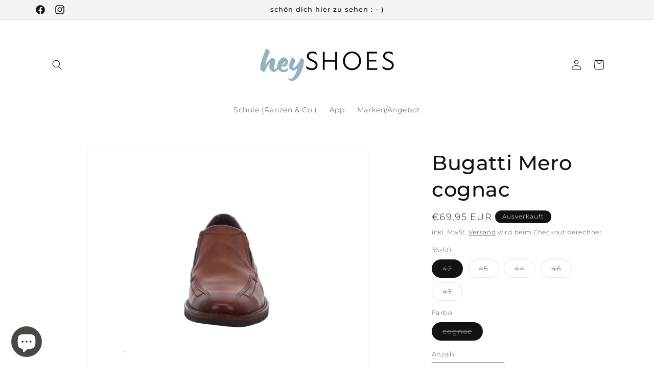

--- FILE ---
content_type: text/html; charset=utf-8
request_url: https://heyshoes.de/products/bugatti-mero-cognac
body_size: 42925
content:
<!doctype html>
<html class="no-js" lang="de">
  <head>



<link rel="preconnect" href="https://cdn.beae.com" crossorigin />
<link rel="dns-prefetch" href="https://cdn.beae.com" />
<link rel="stylesheet" href="https://cdn.beae.com/vendors/css-next/base.min.css" media= "all" id="beae-base-css" />
         
<script type="text/javascript" src="https://cdn.beae.com/vendors/js-v2/jquery.min.js" defer></script><script type="text/javascript" src="https://cdn.beae.com/vendors/js-next/base.min.js" defer></script>
<meta charset="utf-8">
    <meta http-equiv="X-UA-Compatible" content="IE=edge">
    <meta name="viewport" content="width=device-width,initial-scale=1">
    <meta name="theme-color" content="">
    <link rel="canonical" href="https://heyshoes.de/products/bugatti-mero-cognac"><link rel="icon" type="image/png" href="//heyshoes.de/cdn/shop/files/Hey_blau_mitAusrufezeichen.png?crop=center&height=32&v=1713604084&width=32"><link rel="preconnect" href="https://fonts.shopifycdn.com" crossorigin><title>
      Bugatti Mero cognac
 &ndash; heySHOES</title>

    
      <meta name="description" content="Material:Leder Farbe:cognacWeite: normal / regularModell: MeroArtikelnummer: 211-34-0002">
    

    

<meta property="og:site_name" content="heySHOES">
<meta property="og:url" content="https://heyshoes.de/products/bugatti-mero-cognac">
<meta property="og:title" content="Bugatti Mero cognac">
<meta property="og:type" content="product">
<meta property="og:description" content="Material:Leder Farbe:cognacWeite: normal / regularModell: MeroArtikelnummer: 211-34-0002"><meta property="og:image" content="http://heyshoes.de/cdn/shop/files/Bugatti-Mero-cognac-211-34-0002_1_988e844b-6ec8-4e5c-b69a-c8f757968e65.png?v=1752476210">
  <meta property="og:image:secure_url" content="https://heyshoes.de/cdn/shop/files/Bugatti-Mero-cognac-211-34-0002_1_988e844b-6ec8-4e5c-b69a-c8f757968e65.png?v=1752476210">
  <meta property="og:image:width" content="1500">
  <meta property="og:image:height" content="1500"><meta property="og:price:amount" content="69,95">
  <meta property="og:price:currency" content="EUR"><meta name="twitter:card" content="summary_large_image">
<meta name="twitter:title" content="Bugatti Mero cognac">
<meta name="twitter:description" content="Material:Leder Farbe:cognacWeite: normal / regularModell: MeroArtikelnummer: 211-34-0002">


    <script src="//heyshoes.de/cdn/shop/t/12/assets/constants.js?v=58251544750838685771713084101" defer="defer"></script>
    <script src="//heyshoes.de/cdn/shop/t/12/assets/pubsub.js?v=158357773527763999511713084101" defer="defer"></script>
    <script src="//heyshoes.de/cdn/shop/t/12/assets/global.js?v=54939145903281508041713084101" defer="defer"></script><script src="//heyshoes.de/cdn/shop/t/12/assets/animations.js?v=88693664871331136111713084101" defer="defer"></script><script>window.performance && window.performance.mark && window.performance.mark('shopify.content_for_header.start');</script><meta name="robots" content="noindex,nofollow">
<meta name="google-site-verification" content="GxLBnXsWTxk4Dbm1gyVwDRmMN_Vxul-eWq7ZM2eKtrU">
<meta id="shopify-digital-wallet" name="shopify-digital-wallet" content="/51017646238/digital_wallets/dialog">
<meta name="shopify-checkout-api-token" content="c50a4d7b0692cbb4dd7eef8b873127de">
<meta id="in-context-paypal-metadata" data-shop-id="51017646238" data-venmo-supported="false" data-environment="production" data-locale="de_DE" data-paypal-v4="true" data-currency="EUR">
<link rel="alternate" type="application/json+oembed" href="https://heyshoes.de/products/bugatti-mero-cognac.oembed">
<script async="async" src="/checkouts/internal/preloads.js?locale=de-DE"></script>
<link rel="preconnect" href="https://shop.app" crossorigin="anonymous">
<script async="async" src="https://shop.app/checkouts/internal/preloads.js?locale=de-DE&shop_id=51017646238" crossorigin="anonymous"></script>
<script id="apple-pay-shop-capabilities" type="application/json">{"shopId":51017646238,"countryCode":"DE","currencyCode":"EUR","merchantCapabilities":["supports3DS"],"merchantId":"gid:\/\/shopify\/Shop\/51017646238","merchantName":"heySHOES","requiredBillingContactFields":["postalAddress","email","phone"],"requiredShippingContactFields":["postalAddress","email","phone"],"shippingType":"shipping","supportedNetworks":["visa","maestro","masterCard"],"total":{"type":"pending","label":"heySHOES","amount":"1.00"},"shopifyPaymentsEnabled":true,"supportsSubscriptions":true}</script>
<script id="shopify-features" type="application/json">{"accessToken":"c50a4d7b0692cbb4dd7eef8b873127de","betas":["rich-media-storefront-analytics"],"domain":"heyshoes.de","predictiveSearch":true,"shopId":51017646238,"locale":"de"}</script>
<script>var Shopify = Shopify || {};
Shopify.shop = "schuh-2000.myshopify.com";
Shopify.locale = "de";
Shopify.currency = {"active":"EUR","rate":"1.0"};
Shopify.country = "DE";
Shopify.theme = {"name":"Schuh 2000 - Hey Shoes Umbauphase","id":151588831498,"schema_name":"Dawn","schema_version":"11.0.0","theme_store_id":887,"role":"main"};
Shopify.theme.handle = "null";
Shopify.theme.style = {"id":null,"handle":null};
Shopify.cdnHost = "heyshoes.de/cdn";
Shopify.routes = Shopify.routes || {};
Shopify.routes.root = "/";</script>
<script type="module">!function(o){(o.Shopify=o.Shopify||{}).modules=!0}(window);</script>
<script>!function(o){function n(){var o=[];function n(){o.push(Array.prototype.slice.apply(arguments))}return n.q=o,n}var t=o.Shopify=o.Shopify||{};t.loadFeatures=n(),t.autoloadFeatures=n()}(window);</script>
<script>
  window.ShopifyPay = window.ShopifyPay || {};
  window.ShopifyPay.apiHost = "shop.app\/pay";
  window.ShopifyPay.redirectState = null;
</script>
<script id="shop-js-analytics" type="application/json">{"pageType":"product"}</script>
<script defer="defer" async type="module" src="//heyshoes.de/cdn/shopifycloud/shop-js/modules/v2/client.init-shop-cart-sync_kxAhZfSm.de.esm.js"></script>
<script defer="defer" async type="module" src="//heyshoes.de/cdn/shopifycloud/shop-js/modules/v2/chunk.common_5BMd6ono.esm.js"></script>
<script type="module">
  await import("//heyshoes.de/cdn/shopifycloud/shop-js/modules/v2/client.init-shop-cart-sync_kxAhZfSm.de.esm.js");
await import("//heyshoes.de/cdn/shopifycloud/shop-js/modules/v2/chunk.common_5BMd6ono.esm.js");

  window.Shopify.SignInWithShop?.initShopCartSync?.({"fedCMEnabled":true,"windoidEnabled":true});

</script>
<script>
  window.Shopify = window.Shopify || {};
  if (!window.Shopify.featureAssets) window.Shopify.featureAssets = {};
  window.Shopify.featureAssets['shop-js'] = {"shop-cart-sync":["modules/v2/client.shop-cart-sync_81xuAXRO.de.esm.js","modules/v2/chunk.common_5BMd6ono.esm.js"],"init-fed-cm":["modules/v2/client.init-fed-cm_B2l2C8gd.de.esm.js","modules/v2/chunk.common_5BMd6ono.esm.js"],"shop-button":["modules/v2/client.shop-button_DteRmTIv.de.esm.js","modules/v2/chunk.common_5BMd6ono.esm.js"],"init-windoid":["modules/v2/client.init-windoid_BrVTPDHy.de.esm.js","modules/v2/chunk.common_5BMd6ono.esm.js"],"shop-cash-offers":["modules/v2/client.shop-cash-offers_uZhaqfcC.de.esm.js","modules/v2/chunk.common_5BMd6ono.esm.js","modules/v2/chunk.modal_DhTZgVSk.esm.js"],"shop-toast-manager":["modules/v2/client.shop-toast-manager_lTRStNPf.de.esm.js","modules/v2/chunk.common_5BMd6ono.esm.js"],"init-shop-email-lookup-coordinator":["modules/v2/client.init-shop-email-lookup-coordinator_BhyMm2Vh.de.esm.js","modules/v2/chunk.common_5BMd6ono.esm.js"],"pay-button":["modules/v2/client.pay-button_uIj7-e2V.de.esm.js","modules/v2/chunk.common_5BMd6ono.esm.js"],"avatar":["modules/v2/client.avatar_BTnouDA3.de.esm.js"],"init-shop-cart-sync":["modules/v2/client.init-shop-cart-sync_kxAhZfSm.de.esm.js","modules/v2/chunk.common_5BMd6ono.esm.js"],"shop-login-button":["modules/v2/client.shop-login-button_hqVUT9QF.de.esm.js","modules/v2/chunk.common_5BMd6ono.esm.js","modules/v2/chunk.modal_DhTZgVSk.esm.js"],"init-customer-accounts-sign-up":["modules/v2/client.init-customer-accounts-sign-up_0Oyvgx7Z.de.esm.js","modules/v2/client.shop-login-button_hqVUT9QF.de.esm.js","modules/v2/chunk.common_5BMd6ono.esm.js","modules/v2/chunk.modal_DhTZgVSk.esm.js"],"init-shop-for-new-customer-accounts":["modules/v2/client.init-shop-for-new-customer-accounts_DojLPa1w.de.esm.js","modules/v2/client.shop-login-button_hqVUT9QF.de.esm.js","modules/v2/chunk.common_5BMd6ono.esm.js","modules/v2/chunk.modal_DhTZgVSk.esm.js"],"init-customer-accounts":["modules/v2/client.init-customer-accounts_DWlFj6gc.de.esm.js","modules/v2/client.shop-login-button_hqVUT9QF.de.esm.js","modules/v2/chunk.common_5BMd6ono.esm.js","modules/v2/chunk.modal_DhTZgVSk.esm.js"],"shop-follow-button":["modules/v2/client.shop-follow-button_BEIcZOGj.de.esm.js","modules/v2/chunk.common_5BMd6ono.esm.js","modules/v2/chunk.modal_DhTZgVSk.esm.js"],"lead-capture":["modules/v2/client.lead-capture_BSpzCmmh.de.esm.js","modules/v2/chunk.common_5BMd6ono.esm.js","modules/v2/chunk.modal_DhTZgVSk.esm.js"],"checkout-modal":["modules/v2/client.checkout-modal_8HiTfxyj.de.esm.js","modules/v2/chunk.common_5BMd6ono.esm.js","modules/v2/chunk.modal_DhTZgVSk.esm.js"],"shop-login":["modules/v2/client.shop-login_Fe0VhLV0.de.esm.js","modules/v2/chunk.common_5BMd6ono.esm.js","modules/v2/chunk.modal_DhTZgVSk.esm.js"],"payment-terms":["modules/v2/client.payment-terms_C8PkVPzh.de.esm.js","modules/v2/chunk.common_5BMd6ono.esm.js","modules/v2/chunk.modal_DhTZgVSk.esm.js"]};
</script>
<script>(function() {
  var isLoaded = false;
  function asyncLoad() {
    if (isLoaded) return;
    isLoaded = true;
    var urls = ["https:\/\/www.pxucdn.com\/apps\/uso.js?shop=schuh-2000.myshopify.com"];
    for (var i = 0; i < urls.length; i++) {
      var s = document.createElement('script');
      s.type = 'text/javascript';
      s.async = true;
      s.src = urls[i];
      var x = document.getElementsByTagName('script')[0];
      x.parentNode.insertBefore(s, x);
    }
  };
  if(window.attachEvent) {
    window.attachEvent('onload', asyncLoad);
  } else {
    window.addEventListener('load', asyncLoad, false);
  }
})();</script>
<script id="__st">var __st={"a":51017646238,"offset":3600,"reqid":"cb3c30a2-5160-4cde-88ef-c8e2b86ac828-1769020934","pageurl":"heyshoes.de\/products\/bugatti-mero-cognac","u":"dc1e134381d5","p":"product","rtyp":"product","rid":8378277626122};</script>
<script>window.ShopifyPaypalV4VisibilityTracking = true;</script>
<script id="captcha-bootstrap">!function(){'use strict';const t='contact',e='account',n='new_comment',o=[[t,t],['blogs',n],['comments',n],[t,'customer']],c=[[e,'customer_login'],[e,'guest_login'],[e,'recover_customer_password'],[e,'create_customer']],r=t=>t.map((([t,e])=>`form[action*='/${t}']:not([data-nocaptcha='true']) input[name='form_type'][value='${e}']`)).join(','),a=t=>()=>t?[...document.querySelectorAll(t)].map((t=>t.form)):[];function s(){const t=[...o],e=r(t);return a(e)}const i='password',u='form_key',d=['recaptcha-v3-token','g-recaptcha-response','h-captcha-response',i],f=()=>{try{return window.sessionStorage}catch{return}},m='__shopify_v',_=t=>t.elements[u];function p(t,e,n=!1){try{const o=window.sessionStorage,c=JSON.parse(o.getItem(e)),{data:r}=function(t){const{data:e,action:n}=t;return t[m]||n?{data:e,action:n}:{data:t,action:n}}(c);for(const[e,n]of Object.entries(r))t.elements[e]&&(t.elements[e].value=n);n&&o.removeItem(e)}catch(o){console.error('form repopulation failed',{error:o})}}const l='form_type',E='cptcha';function T(t){t.dataset[E]=!0}const w=window,h=w.document,L='Shopify',v='ce_forms',y='captcha';let A=!1;((t,e)=>{const n=(g='f06e6c50-85a8-45c8-87d0-21a2b65856fe',I='https://cdn.shopify.com/shopifycloud/storefront-forms-hcaptcha/ce_storefront_forms_captcha_hcaptcha.v1.5.2.iife.js',D={infoText:'Durch hCaptcha geschützt',privacyText:'Datenschutz',termsText:'Allgemeine Geschäftsbedingungen'},(t,e,n)=>{const o=w[L][v],c=o.bindForm;if(c)return c(t,g,e,D).then(n);var r;o.q.push([[t,g,e,D],n]),r=I,A||(h.body.append(Object.assign(h.createElement('script'),{id:'captcha-provider',async:!0,src:r})),A=!0)});var g,I,D;w[L]=w[L]||{},w[L][v]=w[L][v]||{},w[L][v].q=[],w[L][y]=w[L][y]||{},w[L][y].protect=function(t,e){n(t,void 0,e),T(t)},Object.freeze(w[L][y]),function(t,e,n,w,h,L){const[v,y,A,g]=function(t,e,n){const i=e?o:[],u=t?c:[],d=[...i,...u],f=r(d),m=r(i),_=r(d.filter((([t,e])=>n.includes(e))));return[a(f),a(m),a(_),s()]}(w,h,L),I=t=>{const e=t.target;return e instanceof HTMLFormElement?e:e&&e.form},D=t=>v().includes(t);t.addEventListener('submit',(t=>{const e=I(t);if(!e)return;const n=D(e)&&!e.dataset.hcaptchaBound&&!e.dataset.recaptchaBound,o=_(e),c=g().includes(e)&&(!o||!o.value);(n||c)&&t.preventDefault(),c&&!n&&(function(t){try{if(!f())return;!function(t){const e=f();if(!e)return;const n=_(t);if(!n)return;const o=n.value;o&&e.removeItem(o)}(t);const e=Array.from(Array(32),(()=>Math.random().toString(36)[2])).join('');!function(t,e){_(t)||t.append(Object.assign(document.createElement('input'),{type:'hidden',name:u})),t.elements[u].value=e}(t,e),function(t,e){const n=f();if(!n)return;const o=[...t.querySelectorAll(`input[type='${i}']`)].map((({name:t})=>t)),c=[...d,...o],r={};for(const[a,s]of new FormData(t).entries())c.includes(a)||(r[a]=s);n.setItem(e,JSON.stringify({[m]:1,action:t.action,data:r}))}(t,e)}catch(e){console.error('failed to persist form',e)}}(e),e.submit())}));const S=(t,e)=>{t&&!t.dataset[E]&&(n(t,e.some((e=>e===t))),T(t))};for(const o of['focusin','change'])t.addEventListener(o,(t=>{const e=I(t);D(e)&&S(e,y())}));const B=e.get('form_key'),M=e.get(l),P=B&&M;t.addEventListener('DOMContentLoaded',(()=>{const t=y();if(P)for(const e of t)e.elements[l].value===M&&p(e,B);[...new Set([...A(),...v().filter((t=>'true'===t.dataset.shopifyCaptcha))])].forEach((e=>S(e,t)))}))}(h,new URLSearchParams(w.location.search),n,t,e,['guest_login'])})(!0,!0)}();</script>
<script integrity="sha256-4kQ18oKyAcykRKYeNunJcIwy7WH5gtpwJnB7kiuLZ1E=" data-source-attribution="shopify.loadfeatures" defer="defer" src="//heyshoes.de/cdn/shopifycloud/storefront/assets/storefront/load_feature-a0a9edcb.js" crossorigin="anonymous"></script>
<script crossorigin="anonymous" defer="defer" src="//heyshoes.de/cdn/shopifycloud/storefront/assets/shopify_pay/storefront-65b4c6d7.js?v=20250812"></script>
<script data-source-attribution="shopify.dynamic_checkout.dynamic.init">var Shopify=Shopify||{};Shopify.PaymentButton=Shopify.PaymentButton||{isStorefrontPortableWallets:!0,init:function(){window.Shopify.PaymentButton.init=function(){};var t=document.createElement("script");t.src="https://heyshoes.de/cdn/shopifycloud/portable-wallets/latest/portable-wallets.de.js",t.type="module",document.head.appendChild(t)}};
</script>
<script data-source-attribution="shopify.dynamic_checkout.buyer_consent">
  function portableWalletsHideBuyerConsent(e){var t=document.getElementById("shopify-buyer-consent"),n=document.getElementById("shopify-subscription-policy-button");t&&n&&(t.classList.add("hidden"),t.setAttribute("aria-hidden","true"),n.removeEventListener("click",e))}function portableWalletsShowBuyerConsent(e){var t=document.getElementById("shopify-buyer-consent"),n=document.getElementById("shopify-subscription-policy-button");t&&n&&(t.classList.remove("hidden"),t.removeAttribute("aria-hidden"),n.addEventListener("click",e))}window.Shopify?.PaymentButton&&(window.Shopify.PaymentButton.hideBuyerConsent=portableWalletsHideBuyerConsent,window.Shopify.PaymentButton.showBuyerConsent=portableWalletsShowBuyerConsent);
</script>
<script>
  function portableWalletsCleanup(e){e&&e.src&&console.error("Failed to load portable wallets script "+e.src);var t=document.querySelectorAll("shopify-accelerated-checkout .shopify-payment-button__skeleton, shopify-accelerated-checkout-cart .wallet-cart-button__skeleton"),e=document.getElementById("shopify-buyer-consent");for(let e=0;e<t.length;e++)t[e].remove();e&&e.remove()}function portableWalletsNotLoadedAsModule(e){e instanceof ErrorEvent&&"string"==typeof e.message&&e.message.includes("import.meta")&&"string"==typeof e.filename&&e.filename.includes("portable-wallets")&&(window.removeEventListener("error",portableWalletsNotLoadedAsModule),window.Shopify.PaymentButton.failedToLoad=e,"loading"===document.readyState?document.addEventListener("DOMContentLoaded",window.Shopify.PaymentButton.init):window.Shopify.PaymentButton.init())}window.addEventListener("error",portableWalletsNotLoadedAsModule);
</script>

<script type="module" src="https://heyshoes.de/cdn/shopifycloud/portable-wallets/latest/portable-wallets.de.js" onError="portableWalletsCleanup(this)" crossorigin="anonymous"></script>
<script nomodule>
  document.addEventListener("DOMContentLoaded", portableWalletsCleanup);
</script>

<link id="shopify-accelerated-checkout-styles" rel="stylesheet" media="screen" href="https://heyshoes.de/cdn/shopifycloud/portable-wallets/latest/accelerated-checkout-backwards-compat.css" crossorigin="anonymous">
<style id="shopify-accelerated-checkout-cart">
        #shopify-buyer-consent {
  margin-top: 1em;
  display: inline-block;
  width: 100%;
}

#shopify-buyer-consent.hidden {
  display: none;
}

#shopify-subscription-policy-button {
  background: none;
  border: none;
  padding: 0;
  text-decoration: underline;
  font-size: inherit;
  cursor: pointer;
}

#shopify-subscription-policy-button::before {
  box-shadow: none;
}

      </style>
<script id="sections-script" data-sections="header" defer="defer" src="//heyshoes.de/cdn/shop/t/12/compiled_assets/scripts.js?v=51620"></script>
<script>window.performance && window.performance.mark && window.performance.mark('shopify.content_for_header.end');</script>


    <style data-shopify>
      @font-face {
  font-family: Montserrat;
  font-weight: 300;
  font-style: normal;
  font-display: swap;
  src: url("//heyshoes.de/cdn/fonts/montserrat/montserrat_n3.29e699231893fd243e1620595067294bb067ba2a.woff2") format("woff2"),
       url("//heyshoes.de/cdn/fonts/montserrat/montserrat_n3.64ed56f012a53c08a49d49bd7e0c8d2f46119150.woff") format("woff");
}

      @font-face {
  font-family: Montserrat;
  font-weight: 700;
  font-style: normal;
  font-display: swap;
  src: url("//heyshoes.de/cdn/fonts/montserrat/montserrat_n7.3c434e22befd5c18a6b4afadb1e3d77c128c7939.woff2") format("woff2"),
       url("//heyshoes.de/cdn/fonts/montserrat/montserrat_n7.5d9fa6e2cae713c8fb539a9876489d86207fe957.woff") format("woff");
}

      @font-face {
  font-family: Montserrat;
  font-weight: 300;
  font-style: italic;
  font-display: swap;
  src: url("//heyshoes.de/cdn/fonts/montserrat/montserrat_i3.9cfee8ab0b9b229ed9a7652dff7d786e45a01df2.woff2") format("woff2"),
       url("//heyshoes.de/cdn/fonts/montserrat/montserrat_i3.68df04ba4494b4612ed6f9bf46b6c06246fa2fa4.woff") format("woff");
}

      @font-face {
  font-family: Montserrat;
  font-weight: 700;
  font-style: italic;
  font-display: swap;
  src: url("//heyshoes.de/cdn/fonts/montserrat/montserrat_i7.a0d4a463df4f146567d871890ffb3c80408e7732.woff2") format("woff2"),
       url("//heyshoes.de/cdn/fonts/montserrat/montserrat_i7.f6ec9f2a0681acc6f8152c40921d2a4d2e1a2c78.woff") format("woff");
}

      @font-face {
  font-family: Montserrat;
  font-weight: 500;
  font-style: normal;
  font-display: swap;
  src: url("//heyshoes.de/cdn/fonts/montserrat/montserrat_n5.07ef3781d9c78c8b93c98419da7ad4fbeebb6635.woff2") format("woff2"),
       url("//heyshoes.de/cdn/fonts/montserrat/montserrat_n5.adf9b4bd8b0e4f55a0b203cdd84512667e0d5e4d.woff") format("woff");
}


      
        :root,
        .color-background-1 {
          --color-background: 255,255,255;
        
          --gradient-background: #ffffff;
        
        --color-foreground: 18,18,18;
        --color-shadow: 18,18,18;
        --color-button: 18,18,18;
        --color-button-text: 255,255,255;
        --color-secondary-button: 255,255,255;
        --color-secondary-button-text: 18,18,18;
        --color-link: 18,18,18;
        --color-badge-foreground: 18,18,18;
        --color-badge-background: 255,255,255;
        --color-badge-border: 18,18,18;
        --payment-terms-background-color: rgb(255 255 255);
      }
      
        
        .color-background-2 {
          --color-background: 243,243,243;
        
          --gradient-background: #f3f3f3;
        
        --color-foreground: 18,18,18;
        --color-shadow: 18,18,18;
        --color-button: 18,18,18;
        --color-button-text: 243,243,243;
        --color-secondary-button: 243,243,243;
        --color-secondary-button-text: 18,18,18;
        --color-link: 18,18,18;
        --color-badge-foreground: 18,18,18;
        --color-badge-background: 243,243,243;
        --color-badge-border: 18,18,18;
        --payment-terms-background-color: rgb(243 243 243);
      }
      
        
        .color-inverse {
          --color-background: 18,18,18;
        
          --gradient-background: #121212;
        
        --color-foreground: 255,255,255;
        --color-shadow: 18,18,18;
        --color-button: 255,255,255;
        --color-button-text: 18,18,18;
        --color-secondary-button: 18,18,18;
        --color-secondary-button-text: 255,255,255;
        --color-link: 255,255,255;
        --color-badge-foreground: 255,255,255;
        --color-badge-background: 18,18,18;
        --color-badge-border: 255,255,255;
        --payment-terms-background-color: rgb(18 18 18);
      }
      
        
        .color-accent-1 {
          --color-background: 18,18,18;
        
          --gradient-background: #121212;
        
        --color-foreground: 255,255,255;
        --color-shadow: 18,18,18;
        --color-button: 255,255,255;
        --color-button-text: 18,18,18;
        --color-secondary-button: 18,18,18;
        --color-secondary-button-text: 255,255,255;
        --color-link: 255,255,255;
        --color-badge-foreground: 255,255,255;
        --color-badge-background: 18,18,18;
        --color-badge-border: 255,255,255;
        --payment-terms-background-color: rgb(18 18 18);
      }
      
        
        .color-accent-2 {
          --color-background: 137,139,139;
        
          --gradient-background: #898b8b;
        
        --color-foreground: 255,255,255;
        --color-shadow: 18,18,18;
        --color-button: 255,255,255;
        --color-button-text: 137,139,139;
        --color-secondary-button: 137,139,139;
        --color-secondary-button-text: 255,255,255;
        --color-link: 255,255,255;
        --color-badge-foreground: 255,255,255;
        --color-badge-background: 137,139,139;
        --color-badge-border: 255,255,255;
        --payment-terms-background-color: rgb(137 139 139);
      }
      
        
        .color-scheme-5f6aaab7-e2c7-4c43-8731-267032abf882 {
          --color-background: 245,42,75;
        
          --gradient-background: #f52a4b;
        
        --color-foreground: 255,255,255;
        --color-shadow: 137,139,139;
        --color-button: 255,255,255;
        --color-button-text: 18,18,18;
        --color-secondary-button: 245,42,75;
        --color-secondary-button-text: 18,18,18;
        --color-link: 18,18,18;
        --color-badge-foreground: 255,255,255;
        --color-badge-background: 245,42,75;
        --color-badge-border: 255,255,255;
        --payment-terms-background-color: rgb(245 42 75);
      }
      

      body, .color-background-1, .color-background-2, .color-inverse, .color-accent-1, .color-accent-2, .color-scheme-5f6aaab7-e2c7-4c43-8731-267032abf882 {
        color: rgba(var(--color-foreground), 0.75);
        background-color: rgb(var(--color-background));
      }

      :root {
        --font-body-family: Montserrat, sans-serif;
        --font-body-style: normal;
        --font-body-weight: 300;
        --font-body-weight-bold: 600;

        --font-heading-family: Montserrat, sans-serif;
        --font-heading-style: normal;
        --font-heading-weight: 500;

        --font-body-scale: 1.0;
        --font-heading-scale: 1.0;

        --media-padding: px;
        --media-border-opacity: 0.05;
        --media-border-width: 1px;
        --media-radius: 0px;
        --media-shadow-opacity: 0.0;
        --media-shadow-horizontal-offset: 0px;
        --media-shadow-vertical-offset: 0px;
        --media-shadow-blur-radius: 0px;
        --media-shadow-visible: 0;

        --page-width: 120rem;
        --page-width-margin: 0rem;

        --product-card-image-padding: 0.0rem;
        --product-card-corner-radius: 0.0rem;
        --product-card-text-alignment: left;
        --product-card-border-width: 0.0rem;
        --product-card-border-opacity: 0.0;
        --product-card-shadow-opacity: 0.1;
        --product-card-shadow-visible: 1;
        --product-card-shadow-horizontal-offset: 0.0rem;
        --product-card-shadow-vertical-offset: 0.0rem;
        --product-card-shadow-blur-radius: 0.0rem;

        --collection-card-image-padding: 0.0rem;
        --collection-card-corner-radius: 0.0rem;
        --collection-card-text-alignment: left;
        --collection-card-border-width: 0.0rem;
        --collection-card-border-opacity: 0.0;
        --collection-card-shadow-opacity: 0.1;
        --collection-card-shadow-visible: 1;
        --collection-card-shadow-horizontal-offset: 0.0rem;
        --collection-card-shadow-vertical-offset: 0.0rem;
        --collection-card-shadow-blur-radius: 0.0rem;

        --blog-card-image-padding: 0.0rem;
        --blog-card-corner-radius: 0.0rem;
        --blog-card-text-alignment: left;
        --blog-card-border-width: 0.0rem;
        --blog-card-border-opacity: 0.0;
        --blog-card-shadow-opacity: 0.1;
        --blog-card-shadow-visible: 1;
        --blog-card-shadow-horizontal-offset: 0.0rem;
        --blog-card-shadow-vertical-offset: 0.0rem;
        --blog-card-shadow-blur-radius: 0.0rem;

        --badge-corner-radius: 4.0rem;

        --popup-border-width: 1px;
        --popup-border-opacity: 0.1;
        --popup-corner-radius: 0px;
        --popup-shadow-opacity: 0.0;
        --popup-shadow-horizontal-offset: 0px;
        --popup-shadow-vertical-offset: 0px;
        --popup-shadow-blur-radius: 0px;

        --drawer-border-width: 1px;
        --drawer-border-opacity: 0.1;
        --drawer-shadow-opacity: 0.0;
        --drawer-shadow-horizontal-offset: 0px;
        --drawer-shadow-vertical-offset: 0px;
        --drawer-shadow-blur-radius: 0px;

        --spacing-sections-desktop: 0px;
        --spacing-sections-mobile: 0px;

        --grid-desktop-vertical-spacing: 8px;
        --grid-desktop-horizontal-spacing: 8px;
        --grid-mobile-vertical-spacing: 4px;
        --grid-mobile-horizontal-spacing: 4px;

        --text-boxes-border-opacity: 0.0;
        --text-boxes-border-width: 0px;
        --text-boxes-radius: 0px;
        --text-boxes-shadow-opacity: 0.0;
        --text-boxes-shadow-visible: 0;
        --text-boxes-shadow-horizontal-offset: 0px;
        --text-boxes-shadow-vertical-offset: 0px;
        --text-boxes-shadow-blur-radius: 0px;

        --buttons-radius: 0px;
        --buttons-radius-outset: 0px;
        --buttons-border-width: 1px;
        --buttons-border-opacity: 1.0;
        --buttons-shadow-opacity: 0.0;
        --buttons-shadow-visible: 0;
        --buttons-shadow-horizontal-offset: 0px;
        --buttons-shadow-vertical-offset: 0px;
        --buttons-shadow-blur-radius: 0px;
        --buttons-border-offset: 0px;

        --inputs-radius: 0px;
        --inputs-border-width: 1px;
        --inputs-border-opacity: 0.55;
        --inputs-shadow-opacity: 0.0;
        --inputs-shadow-horizontal-offset: 0px;
        --inputs-margin-offset: 0px;
        --inputs-shadow-vertical-offset: 0px;
        --inputs-shadow-blur-radius: 0px;
        --inputs-radius-outset: 0px;

        --variant-pills-radius: 40px;
        --variant-pills-border-width: 1px;
        --variant-pills-border-opacity: 0.55;
        --variant-pills-shadow-opacity: 0.0;
        --variant-pills-shadow-horizontal-offset: 0px;
        --variant-pills-shadow-vertical-offset: 0px;
        --variant-pills-shadow-blur-radius: 0px;
      }

      *,
      *::before,
      *::after {
        box-sizing: inherit;
      }

      html {
        box-sizing: border-box;
        font-size: calc(var(--font-body-scale) * 62.5%);
        height: 100%;
      }

      body {
        display: grid;
        grid-template-rows: auto auto 1fr auto;
        grid-template-columns: 100%;
        min-height: 100%;
        margin: 0;
        font-size: 1.5rem;
        letter-spacing: 0.06rem;
        line-height: calc(1 + 0.8 / var(--font-body-scale));
        font-family: var(--font-body-family);
        font-style: var(--font-body-style);
        font-weight: var(--font-body-weight);
      }

      @media screen and (min-width: 750px) {
        body {
          font-size: 1.6rem;
        }
      }
    </style>

    <link href="//heyshoes.de/cdn/shop/t/12/assets/base.css?v=165191016556652226921713084101" rel="stylesheet" type="text/css" media="all" />
<link rel="preload" as="font" href="//heyshoes.de/cdn/fonts/montserrat/montserrat_n3.29e699231893fd243e1620595067294bb067ba2a.woff2" type="font/woff2" crossorigin><link rel="preload" as="font" href="//heyshoes.de/cdn/fonts/montserrat/montserrat_n5.07ef3781d9c78c8b93c98419da7ad4fbeebb6635.woff2" type="font/woff2" crossorigin><link href="//heyshoes.de/cdn/shop/t/12/assets/component-localization-form.css?v=143319823105703127341713084101" rel="stylesheet" type="text/css" media="all" />
      <script src="//heyshoes.de/cdn/shop/t/12/assets/localization-form.js?v=161644695336821385561713084101" defer="defer"></script><link
        rel="stylesheet"
        href="//heyshoes.de/cdn/shop/t/12/assets/component-predictive-search.css?v=118923337488134913561713084101"
        media="print"
        onload="this.media='all'"
      ><script>
      document.documentElement.className = document.documentElement.className.replace('no-js', 'js');
      if (Shopify.designMode) {
        document.documentElement.classList.add('shopify-design-mode');
      }
    </script>
  
            
                <style>:root{--beae-global-colors-accent: #dc2626;--beae-global-colors-background: #a2b9e0;--beae-global-colors-primary: #171717;--beae-global-colors-secondary: #171717;--beae-global-colors-text: #171717;--beae-global-colors-white: white;--beae-global-colors-black: black;--beae-global-colors-transparent: transparent;--beae-global-colors-primary_50: #e6e6e6;--beae-global-colors-primary_100: #dadada;--beae-global-colors-primary_200: #cfcfcf;--beae-global-colors-primary_300: #b8b8b8;--beae-global-colors-primary_400: #8a8a8a;--beae-global-colors-primary_500: #5c5c5c;--beae-global-colors-primary_600: #171717;--beae-global-colors-primary_700: #141414;--beae-global-colors-primary_800: #121212;--beae-global-colors-primary_900: #0c0c0c;--beae-global-colors-primary_950: #070707;--beae-global-colors-secondary_50: #e6e6e6;--beae-global-colors-secondary_100: #dadada;--beae-global-colors-secondary_200: #cfcfcf;--beae-global-colors-secondary_300: #b8b8b8;--beae-global-colors-secondary_400: #8a8a8a;--beae-global-colors-secondary_500: #5c5c5c;--beae-global-colors-secondary_600: #171717;--beae-global-colors-secondary_700: #141414;--beae-global-colors-secondary_800: #121212;--beae-global-colors-secondary_900: #0c0c0c;--beae-global-colors-secondary_950: #070707;--beae-global-colors-text_50: #e6e6e6;--beae-global-colors-text_100: #dadada;--beae-global-colors-text_200: #cfcfcf;--beae-global-colors-text_300: #b8b8b8;--beae-global-colors-text_400: #8a8a8a;--beae-global-colors-text_500: #5c5c5c;--beae-global-colors-text_600: #171717;--beae-global-colors-text_700: #141414;--beae-global-colors-text_800: #121212;--beae-global-colors-text_900: #0c0c0c;--beae-global-colors-text_950: #070707;--beae-global-colors-accent_50: #fef2f2;--beae-global-colors-accent_100: #fee2e2;--beae-global-colors-accent_200: #fecaca;--beae-global-colors-accent_300: #fca5a5;--beae-global-colors-accent_400: #f87171;--beae-global-colors-accent_500: #ef4444;--beae-global-colors-accent_600: #dc2626;--beae-global-colors-accent_700: #b91c1c;--beae-global-colors-accent_800: #991b1b;--beae-global-colors-accent_900: #7f1d1d;--beae-global-colors-accent_950: #450a0a;--beae-global-colors-background_50: #f9fbfd;--beae-global-colors-background_100: #f5f7fc;--beae-global-colors-background_200: #f0f4fa;--beae-global-colors-background_300: #e6ecf7;--beae-global-colors-background_400: #d3def0;--beae-global-colors-background_500: #bfcfea;--beae-global-colors-background_600: #a2b9e0;--beae-global-colors-background_700: #8fabda;--beae-global-colors-background_800: #7c9cd3;--beae-global-colors-background_900: #557fc6;--beae-global-colors-background_950: #3a65af;--beae-global-colors-beae-p9gs: #cbc3b1;--beae-page-width: 1410px;--beae-site-margin: 30px;--beae-pageWidth: 1200px;--beae-site-margin-mobile: 15px;} .beae-btn-pr{font-size: 14px;line-height: 22px;color: var(--beae-global-colors-ffffff);tab_typo: desktop;letter-spacing: 0.1px;text-transform: uppercase;font-family: Montserrat;font-weight: 700;color: var(--beae-global-colors-background_50);background: var(--beae-global-colors-text_900);border-radius: 60px;}  .beae-btn-pr:hover{background: var(--beae-global-colors-text_500);color: var(--beae-global-colors-background_50);border-radius: 60px;}  .beae-btn-se{color: var(--beae-global-colors-primary_600);font-size: 14px;line-height: 22px;text-transform: uppercase;font-family: Montserrat;letter-spacing: 0.1px;font-weight: 700;background: var(--beae-global-colors-background_50);border-radius: 60px;}  .beae-btn-se:hover{color: var(--beae-global-colors-background_50);background: var(--beae-global-colors-text_900);border-style: solid;border-color: var(--beae-global-colors-primary_600);border-width: 1px;border-radius: 60px;}  .beae-btn-te{font-size: 14px;color: var(--beae-global-colors-primary_900);line-height: 20px;text-transform: uppercase;font-weight: 700;letter-spacing: 0.1px;font-family: Montserrat;text-decoration: underline;color: var(--beae-global-colors-primary_600);}  .beae-btn-te:hover{color: var(--beae-global-colors-primary_900);}  .beae-typo-h1{font-size:57px;line-height:78px;color:var(--beae-global-colors-text_900);font-family: 'Montserrat', sans-serif;font-weight:700;text-transform:uppercase;} .beae-typo-h2{font-size:48px;line-height:60px;color:var(--beae-global-colors-text_900);text-transform:uppercase;font-family: 'Montserrat', sans-serif;font-weight:700;} .beae-typo-h3{font-size:38px;line-height:48px;color:var(--beae-global-colors-text_900);font-weight:700;text-transform:uppercase;font-family: 'Montserrat', sans-serif;} .beae-typo-h4{font-size:33px;line-height:42px;font-family: 'Montserrat', sans-serif;color:var(--beae-global-colors-text_900);font-weight:700;text-transform:uppercase;} .beae-typo-h5{font-size:28px;line-height:38px;color:var(--beae-global-colors-text_900);font-family: 'Montserrat', sans-serif;text-transform:uppercase;font-weight:700;} .beae-typo-h6{font-size:22px;line-height:30px;color:var(--beae-global-colors-text_900);text-transform:uppercase;font-weight:700;font-family: 'Montserrat', sans-serif;} .beae-typo-p1{font-size:16px;line-height:20px;color:var(--beae-global-colors-text_500);font-weight:400;letter-spacing:0.1px;text-transform:none;font-family: 'Roboto', sans-serif;} .beae-typo-p2{line-height:20px;font-size:16px;color:var(--beae-global-colors-text_500);font-weight:400;letter-spacing:0.1px;text-transform:none;font-family: 'Roboto', sans-serif;} .beae-typo-p3{font-size:14px;line-height:19px;color:var(--beae-global-colors-text_500);text-transform:none;letter-spacing:0.1px;font-family: 'Roboto', sans-serif;font-weight:400;} @media screen and (max-width: 768px) {
       .beae-btn-pr{font-size: 12px !important;line-height: 20px !important;letter-spacing: 1px !important;}  .beae-btn-se{font-size: 12px !important;line-height: 20px !important;}  .beae-btn-te{font-size: 16px !important;line-height: 20px !important;}  .beae-typo-h1{font-size: 46px;line-height: 59.8px;} .beae-typo-h2{font-size: 40px;line-height: 54.6px;} .beae-typo-h3{font-size: 35px;line-height: 45.5px;} .beae-typo-h4{font-size: 29px;line-height: 37.7px;} .beae-typo-h5{font-size: 24px;line-height: 36px;} .beae-typo-h6{font-size: 20px;line-height: 36px;} .beae-typo-p1{font-size: 14px;line-height: 21px;} .beae-typo-p2{line-height: 25.5px;font-size: 17px;} .beae-typo-p3{font-size: 14px;line-height: 21px;}
  }</style>
            
<!-- BEGIN app block: shopify://apps/uso-ultimate-special-offers/blocks/app-embed/27e7496f-1710-4d6e-8269-9d221925aac7 --><script data-cfasync="false" data-no-instant>
  window.jQuery ||
    document.write("<script src='https://ajax.googleapis.com/ajax/libs/jquery/2.2.4/jquery.min.js'>\x3C/script>");
</script>

<script type="text/javascript">
   
   window.saso = {
     shop_slug: "schuh-2000",
     money_format: "€{{amount_with_comma_separator}}",
     customer: null,
     cart: null,
     cart_path: "/cart",
     // Change to "EMBEDDED" to use the embedded cart discounts. Requires the theme to have
     // the saso-* elements installed.
     cartDiscountRenderMethod: "SECTION"
   }
   window.saso_extras = {}

   

   

   


   
   
     
     window.saso.product = {
       id: 8378277626122,
       price: 6995,
     };
     window.saso.product_collections = []
     
     window.saso.product_collections.push(236627067038)
     
     window.saso.product_collections.push(564529791242)
     
     window.saso.product_collections.push(235504533662)
     
     window.saso.product_collections.push(235504271518)
     
     window.saso.product_collections.push(235504566430)
     
     window.saso.product_collections.push(236618514590)
     

     window.saso_extras.product = {"id":8378277626122,"title":"Bugatti Mero cognac","handle":"bugatti-mero-cognac","description":"\u003cp\u003eMaterial:Leder \u003cbr\u003eFarbe:cognac\u003cbr\u003eWeite: normal \/ regular\u003cbr\u003eModell: Mero\u003cbr\u003eArtikelnummer: 211-34-0002\u003c\/p\u003e","published_at":"2025-12-29T12:10:25+01:00","created_at":"2023-12-28T02:16:45+01:00","vendor":"7400-Bugattishoes man","type":"","tags":[],"price":6995,"price_min":6995,"price_max":6995,"available":false,"price_varies":false,"compare_at_price":null,"compare_at_price_min":0,"compare_at_price_max":0,"compare_at_price_varies":false,"variants":[{"id":45028504273162,"title":"42 \/ cognac","option1":"42","option2":"cognac","option3":null,"sku":"211-34-0002-cognac-7","requires_shipping":true,"taxable":true,"featured_image":null,"available":false,"name":"Bugatti Mero cognac - 42 \/ cognac","public_title":"42 \/ cognac","options":["42","cognac"],"price":6995,"weight":0,"compare_at_price":null,"inventory_management":"shopify","barcode":"4066611682086","requires_selling_plan":false,"selling_plan_allocations":[]},{"id":45028504305930,"title":"45 \/ cognac","option1":"45","option2":"cognac","option3":null,"sku":"211-34-0002-cognac-10","requires_shipping":true,"taxable":true,"featured_image":null,"available":false,"name":"Bugatti Mero cognac - 45 \/ cognac","public_title":"45 \/ cognac","options":["45","cognac"],"price":6995,"weight":0,"compare_at_price":null,"inventory_management":"shopify","barcode":"4066611682116","requires_selling_plan":false,"selling_plan_allocations":[]},{"id":45028504338698,"title":"44 \/ cognac","option1":"44","option2":"cognac","option3":null,"sku":"211-34-0002-cognac-9","requires_shipping":true,"taxable":true,"featured_image":{"id":56451810033930,"product_id":8378277626122,"position":4,"created_at":"2025-07-14T08:56:47+02:00","updated_at":"2025-07-14T08:56:50+02:00","alt":"Bugatti Mero cognac Bild1","width":1500,"height":1500,"src":"\/\/heyshoes.de\/cdn\/shop\/files\/Bugatti-Mero-cognac-211-34-0002_f4144199-8ad0-4255-9045-6ef17040f7e8.png?v=1752476210","variant_ids":[45028504338698]},"available":false,"name":"Bugatti Mero cognac - 44 \/ cognac","public_title":"44 \/ cognac","options":["44","cognac"],"price":6995,"weight":0,"compare_at_price":null,"inventory_management":"shopify","barcode":"4066611682109","featured_media":{"alt":"Bugatti Mero cognac Bild1","id":46255259681034,"position":4,"preview_image":{"aspect_ratio":1.0,"height":1500,"width":1500,"src":"\/\/heyshoes.de\/cdn\/shop\/files\/Bugatti-Mero-cognac-211-34-0002_f4144199-8ad0-4255-9045-6ef17040f7e8.png?v=1752476210"}},"requires_selling_plan":false,"selling_plan_allocations":[]},{"id":45028504371466,"title":"46 \/ cognac","option1":"46","option2":"cognac","option3":null,"sku":"211-34-0002-cognac-11","requires_shipping":true,"taxable":true,"featured_image":null,"available":false,"name":"Bugatti Mero cognac - 46 \/ cognac","public_title":"46 \/ cognac","options":["46","cognac"],"price":6995,"weight":0,"compare_at_price":null,"inventory_management":"shopify","barcode":"4066611682123","requires_selling_plan":false,"selling_plan_allocations":[]},{"id":45028504404234,"title":"43 \/ cognac","option1":"43","option2":"cognac","option3":null,"sku":"211-34-0002-cognac-8","requires_shipping":true,"taxable":true,"featured_image":null,"available":false,"name":"Bugatti Mero cognac - 43 \/ cognac","public_title":"43 \/ cognac","options":["43","cognac"],"price":6995,"weight":0,"compare_at_price":null,"inventory_management":"shopify","barcode":"4066611682093","requires_selling_plan":false,"selling_plan_allocations":[]}],"images":["\/\/heyshoes.de\/cdn\/shop\/files\/Bugatti-Mero-cognac-211-34-0002_1_988e844b-6ec8-4e5c-b69a-c8f757968e65.png?v=1752476210","\/\/heyshoes.de\/cdn\/shop\/files\/Bugatti-Mero-cognac-211-34-0002_2_9fa6c6d2-c4cc-49ea-b294-4b3ba3041947.png?v=1752476211","\/\/heyshoes.de\/cdn\/shop\/files\/Bugatti-Mero-cognac-211-34-0002_3_4060e144-f991-4c08-b7b0-925256800ac2.png?v=1752476210","\/\/heyshoes.de\/cdn\/shop\/files\/Bugatti-Mero-cognac-211-34-0002_f4144199-8ad0-4255-9045-6ef17040f7e8.png?v=1752476210"],"featured_image":"\/\/heyshoes.de\/cdn\/shop\/files\/Bugatti-Mero-cognac-211-34-0002_1_988e844b-6ec8-4e5c-b69a-c8f757968e65.png?v=1752476210","options":["36-50","Farbe"],"media":[{"alt":"Bugatti Mero cognac Bild3","id":46255259746570,"position":1,"preview_image":{"aspect_ratio":1.0,"height":1500,"width":1500,"src":"\/\/heyshoes.de\/cdn\/shop\/files\/Bugatti-Mero-cognac-211-34-0002_1_988e844b-6ec8-4e5c-b69a-c8f757968e65.png?v=1752476210"},"aspect_ratio":1.0,"height":1500,"media_type":"image","src":"\/\/heyshoes.de\/cdn\/shop\/files\/Bugatti-Mero-cognac-211-34-0002_1_988e844b-6ec8-4e5c-b69a-c8f757968e65.png?v=1752476210","width":1500},{"alt":"Bugatti Mero cognac Bild7","id":46255259779338,"position":2,"preview_image":{"aspect_ratio":1.0,"height":1500,"width":1500,"src":"\/\/heyshoes.de\/cdn\/shop\/files\/Bugatti-Mero-cognac-211-34-0002_2_9fa6c6d2-c4cc-49ea-b294-4b3ba3041947.png?v=1752476211"},"aspect_ratio":1.0,"height":1500,"media_type":"image","src":"\/\/heyshoes.de\/cdn\/shop\/files\/Bugatti-Mero-cognac-211-34-0002_2_9fa6c6d2-c4cc-49ea-b294-4b3ba3041947.png?v=1752476211","width":1500},{"alt":"Bugatti Mero cognac Bild5","id":46255259812106,"position":3,"preview_image":{"aspect_ratio":1.0,"height":1500,"width":1500,"src":"\/\/heyshoes.de\/cdn\/shop\/files\/Bugatti-Mero-cognac-211-34-0002_3_4060e144-f991-4c08-b7b0-925256800ac2.png?v=1752476210"},"aspect_ratio":1.0,"height":1500,"media_type":"image","src":"\/\/heyshoes.de\/cdn\/shop\/files\/Bugatti-Mero-cognac-211-34-0002_3_4060e144-f991-4c08-b7b0-925256800ac2.png?v=1752476210","width":1500},{"alt":"Bugatti Mero cognac Bild1","id":46255259681034,"position":4,"preview_image":{"aspect_ratio":1.0,"height":1500,"width":1500,"src":"\/\/heyshoes.de\/cdn\/shop\/files\/Bugatti-Mero-cognac-211-34-0002_f4144199-8ad0-4255-9045-6ef17040f7e8.png?v=1752476210"},"aspect_ratio":1.0,"height":1500,"media_type":"image","src":"\/\/heyshoes.de\/cdn\/shop\/files\/Bugatti-Mero-cognac-211-34-0002_f4144199-8ad0-4255-9045-6ef17040f7e8.png?v=1752476210","width":1500}],"requires_selling_plan":false,"selling_plan_groups":[],"content":"\u003cp\u003eMaterial:Leder \u003cbr\u003eFarbe:cognac\u003cbr\u003eWeite: normal \/ regular\u003cbr\u003eModell: Mero\u003cbr\u003eArtikelnummer: 211-34-0002\u003c\/p\u003e"};
   
   

   

   
    window.saso.cart = {"note":null,"attributes":{},"original_total_price":0,"total_price":0,"total_discount":0,"total_weight":0.0,"item_count":0,"items":[],"requires_shipping":false,"currency":"EUR","items_subtotal_price":0,"cart_level_discount_applications":[],"checkout_charge_amount":0}
     delete window.saso.cart.note
     window.saso.cart_collections = {}
     
  if (typeof window.saso.cart.items == "object") {
     	for (var i=0; i<window.saso.cart.items.length; i++) {
         	["sku", "grams", "vendor", "url", "image", "handle", "requires_shipping", "product_type", "product_description"].map(function(a) {
           		delete window.saso.cart.items[i][a]
         	})
     	}
     }
   

   window.saso.page_type = "product"
   if (typeof window.location == "object" && typeof window.location.pathname == "string") {
     if (window.location.pathname.indexOf('/checkouts/') > -1) {
       window.saso.page_type = "checkout"
     }
   }
</script>

<link href="//cdn.shopify.com/extensions/0199f3c7-d5e3-7d5c-86c6-dcbf546539b3/ultimate-special-offers-18/assets/popup.css" rel="stylesheet" type="text/css" media="all" />
<link href="//cdn.shopify.com/extensions/0199f3c7-d5e3-7d5c-86c6-dcbf546539b3/ultimate-special-offers-18/assets/special-offers.scss.css" rel="stylesheet" type="text/css" media="all" />


  <!-- BEGIN app snippet: special-offers-templates -->

<script id="saso-volume-discount-tiers" type="text/x-handlebars-template" data-no-instant>
<div class="saso-volume-discount-tiers">
    <h4>{{{product_message}}}</h4>

	<table class="saso-table">
    	<thead>
			<tr>
            	<th>Minimum Qty</th>
                <th>{{# if price_type_flat}}Price per item{{/if}}{{# if price_type_percent}}Discount{{/if}}</th>
            	<!--<th>&nbsp;</th>-->
  			</tr>
        </thead>

        <tbody>
        {{#tiers}}
    	<tr>
        	<td>{{{quantity}}}+</td>
        	<td>{{{price.title}}}<!-- {{{price_flat.title}}} --></td>
            <!-- <td><a href="#" class="saso-add-to-cart" data-quantity="{{{quantity}}}">Add to Cart</a></td> -->
  		</tr>
    	{{/tiers}}
        </tbody>
    </table>
</div>
</script>

<script id="saso-cross-sell-popup" type="text/x-handlebars-template" data-no-instant>
<div class="saso-cross-sell-popup {{#if products.length}}{{else}}saso-cross-sell-popup0{{/if}}">
    <span class="saso-message">{{{notifications_message}}}</span>
    <br>

	<div class="saso-products-container">
	<table><tr>
    {{#products}}
    <td class="saso-product-container" data-product-id="{{id}}" data-variant-id="{{variants.0.id}}">
        <div class="saso-image"><a href="/products/{{handle}}" class="saso-crosssell-nav" data-product-id="{{id}}"><img src="{{image.src}}" /></a></div>
        <div class="saso-title">{{{title}}}</div>
        <div class="saso-variants-container" style="{{{variants_style}}}">{{{variants_select}}}</div>
        <span class="saso-price">{{{variants.0.price}}}</span>
        <span class="saso-was-price">{{{variants.0.compare_at_price}}}</span>
        <br>
        <button type="button" class="saso-add-to-cart saso-crosssell-nav" data-product-id="{{{id}}}" data-variant-id="{{{variants.0.id}}}">Add to Cart</button>
    </td>
    {{/products}}
    </tr></table>
    </div>

    {{# if click_here}}<a href="{{{click_here}}}" class="saso-click-here"><button type="button" class="saso-click-here">Click here to browse all choices</button></a>{{/if}}

    <div class="saso-hide-when-embedded">
      <p><a href="#" class="saso-close">No thanks</a></p>
    </div>
  </div>
</script>


<script id="saso-bundle-popup" type="text/x-handlebars-template" data-no-instant>
<div class="saso-cross-sell-popup saso-bundle-popup new-saso">
    <div class="saso-default-message">
      <svg idth="33" height="33" style="min-width:33px;" viewBox="0 0 33 33" fill="none" xmlns="http://www.w3.org/2000/svg">
        <path class="saso-bundle-discount-icon" fill-rule="evenodd" clip-rule="evenodd" d="M25.0324 2.66308C26.5842 1.11231 29.2843 1.11231 30.8361 2.66308L30.8051 2.65274C32.3983 4.25521 32.3983 6.85017 30.8051 8.45264L28.405 10.8512L29.4499 15.3691C29.6568 16.2375 29.3981 17.1266 28.7671 17.7573L14.9146 31.6005C14.3352 32.1795 13.5593 32.5 12.742 32.5C11.9247 32.5 11.1488 32.1795 10.5695 31.6005L1.90005 22.9369C1.32071 22.3579 1 21.5825 1 20.7658C1 19.9491 1.32071 19.1737 1.90005 18.5947L15.7525 4.75146C16.3836 4.12081 17.2733 3.87269 18.1423 4.06912L22.6012 5.09263L25.0324 2.66308ZM12.0385 30.1532C12.4213 30.5357 13.0834 30.5357 13.4662 30.1532L13.4766 30.1635L14.1904 29.4501L4.08293 19.3494L3.3691 20.0628C3.17253 20.2489 3.06908 20.5073 3.06908 20.7761C3.06908 21.0449 3.18288 21.3034 3.3691 21.4895L12.0385 30.1532ZM15.6387 27.9821L27.3187 16.3099V16.2996C27.4429 16.1755 27.4946 15.9997 27.4532 15.8343L25.6945 8.20452C25.6531 8.01843 25.5083 7.87369 25.322 7.83233L23.2633 7.35676L22.1667 8.45264C21.7839 8.83517 21.5667 9.34175 21.5667 9.88969C21.5667 10.4376 21.7839 10.9442 22.1667 11.3267L22.8909 12.0504C23.2943 12.4536 23.2943 13.105 22.8909 13.5082C22.684 13.7046 22.4253 13.808 22.1564 13.808C21.8874 13.808 21.6287 13.7149 21.4218 13.5082L20.6977 12.7845C19.9217 12.0091 19.4976 10.9856 19.4976 9.88969C19.4976 8.79381 19.9217 7.7703 20.6977 6.99491L20.8839 6.80882L17.6871 6.07479C17.6458 6.06445 17.6147 6.06445 17.5733 6.06445C17.4388 6.06445 17.3147 6.11614 17.2216 6.20919L5.54163 17.8814L15.6387 27.9821ZM27.8774 8.494L29.3671 7.00525C30.1637 6.20919 30.1637 4.92721 29.3671 4.13115C28.6015 3.3661 27.2566 3.3661 26.4911 4.13115L24.9806 5.64057L25.7772 5.82666C26.729 6.04377 27.4842 6.79848 27.7015 7.74962L27.8774 8.494ZM17.4481 15.3693C17.655 15.576 17.9136 15.6691 18.1826 15.6691C18.4516 15.6691 18.7102 15.5657 18.9171 15.3693C19.3206 14.9661 19.3206 14.3147 18.9171 13.9115L16.0307 11.0168C15.6273 10.6136 14.9755 10.6136 14.572 11.0168C14.1686 11.42 14.1686 12.0713 14.572 12.4745L17.4584 15.3693H17.4481ZM11.6659 13.9005C12.0694 13.4973 12.7211 13.4973 13.1246 13.9005H13.1349L19.6422 20.4035C20.0457 20.8067 20.0457 21.458 19.6422 21.8612C19.4353 22.0576 19.1766 22.161 18.9077 22.161C18.6387 22.161 18.3801 22.068 18.1731 21.8612L11.6659 15.3583C11.2624 14.9551 11.2624 14.3037 11.6659 13.9005ZM8.7678 16.7956C9.17127 16.3924 9.82303 16.3924 10.2265 16.7956H10.2368L16.7441 23.2985C17.1476 23.7017 17.1476 24.353 16.7441 24.7562C16.5372 24.9526 16.2786 25.056 16.0096 25.056C15.7406 25.056 15.482 24.963 15.2751 24.7562L8.7678 18.2533C8.36433 17.8501 8.36433 17.1988 8.7678 16.7956Z" fill="black" stroke="black"/>
      </svg>
      <div> {{{notifications_message}}}</div>
    </div>

	<div class="saso-products-container">
      {{#products}}

      <div class="saso-product-container" data-product-id="{{id}}" data-variant-id="{{variants.0.id}}" data-quantity="{{quantity}}">
          <div class="saso-image">
          	<a href="/products/{{handle}}" target="_blank" class="saso-crosssell-nav" data-product-id="{{id}}"><img src="{{image.src}}" /></a>
  		  </div>
          <div class="saso-product-info">
          	<div class="saso-title">
              <div class="saso-quantity-container">
          	    {{{quantityx}}}
      		    </div> {{{title}}}
            </div>
            <span class="saso-price">{{{variants.0.price}}}</span>
          	<div class="saso-variants-container" style="{{{variants_style}}}">{{{variants_select}}}</div>
           </div>
      </div>
      {{/products}}
      <div class="saso-bundle-row">
        <div class="saso-bundle-footer-title">BUNDLE PRICE</div>
        <div class="saso-flex">
          <span class="saso-after-price">${{{discounted_bundle_price}}}</span>
          <span class="saso-line-through saso-before-price">${{{total_bundle_price}}}</span>
        </div>
      </div>
  </div>
  <div class="saso-action-container">
    <button type="button" class="saso-add-to-cart saso-bundle-add-to-cart">Add Entire Bundle to Cart</button>
    <div class="saso-bundle-success">{{{message_after}}}</div>
  </div>
</script>




<script id="saso-use-discount-code-cart" type="text/x-handlebars-template" data-no-instant>
<div class="saso-use-discount-code-cart-container">
	<input type="text" class="saso-use-discount-code-cart-code" placeholder="Discount code">
	<button type="button" class="saso-use-discount-code-cart-apply btn btn--secondary button">Apply</button>
</div>
</script>

<script id="saso-use-discount-instead" type="text/x-handlebars-template" data-no-instant>
<div class="saso-use-discount-instead-container">
    <label style="font-weight: normal; cursor: pointer;"><input type="checkbox" id="saso-use-discount-code-instead-check"> I will be using a coupon instead</label>
</div>
</script>




<!-- END app snippet -->



  <script data-cfasync="false">
    jQuery(function () {
      jQuery(document).on(
        'click',
        "input[name='checkout']:not(.saso-ignore), input[value='Checkout']:not(.saso-ignore), button[name='checkout']:not(.saso-ignore), [href$='checkout']:not(.saso-ignore), button[value='Checkout']:not(.saso-ignore), input[name='goto_pp'], button[name='goto_pp'], input[name='goto_gc'], button[name='goto_gc']",
        function (e) {
          e.preventDefault();

          if (typeof sasoCheckout != 'function') {
            window.location = '/checkout';
          }

          jQuery.ajax({
            cache: false,
            contentType: 'application/json; charset=utf-8',
            dataType: 'json',
            type: 'GET',
            url: '/cart.js',
            success: function (res) {
              window.saso.cart = res;
              sasoCheckout();
            }
          });
        }
      );
    });
  </script>





<!-- END app block --><!-- BEGIN app block: shopify://apps/gsc-instagram-feed/blocks/embed/96970b1b-b770-454f-b16b-51f47e1aa4ed --><script>
  try {
    window.GSC_INSTAFEED_WIDGETS = [{"key":"GSC-sZFIDcqrHsywRFP","popup":{"avatar":true,"caption":true,"username":true,"likeCount":true,"permalink":true,"commentsCount":true,"permalinkText":"View post"},"blocks":[{"id":"heading-NBpjnkPmFVqv","type":"heading","align":"center","color":"#000000","value":"Follow us on Instagram","enabled":false,"padding":{"mobile":{},"desktop":{}},"fontWeight":"600","textTransform":"unset","mobileFontSize":"24px","desktopFontSize":"28px"},{"id":"text-xIgVlknITJHN","type":"text","align":"center","color":"#616161","value":"schaue dich doch mal auf unseren Instagram Kanal um ","enabled":true,"padding":{"mobile":{"bottom":"8px"},"desktop":{"bottom":"12px"}},"fontWeight":"600","textTransform":"unset","mobileFontSize":"14px","desktopFontSize":"16px"},{"id":"posts-ZxYGKFwpYBtu","type":"posts","aspect":"1:1","radius":{"mobile":"8px","desktop":"12px"},"enabled":true,"padding":{"mobile":{},"desktop":{}},"hoverEffects":{"caption":false,"enabled":true,"instLogo":true,"likeCount":true,"commentsCount":true},"videoAutoplay":true,"mediaClickAction":"popup","showMediaTypeIcon":true},{"id":"button-NsohkZpTcyAV","href":"https://instagram.com/_heyshoes","type":"button","label":"Visit Instagram","width":"content","border":{"size":"2px","color":"#000000","enabled":false},"margin":{"mobile":{"top":"8px","left":"0px","right":"0px","bottom":"0px"},"desktop":{"top":"12px","left":"0px","right":"0px","bottom":"0px"}},"radius":{"value":"12px","enabled":true},"target":"_blank","enabled":true,"padding":{"mobile":{"top":"14px","left":"32px","right":"32px","bottom":"14px"},"desktop":{"top":"16px","left":"48px","right":"48px","bottom":"16px"}},"textColor":"#ffffff","background":{"blur":"0px","color":"#000000","enabled":true},"fontWeight":"600","textTransform":"unset","mobileFontSize":"13px","desktopFontSize":"15px","mobileLetterSpacing":"0","desktopLetterSpacing":"0"}],"enabled":true,"general":{"breakpoint":"768px","updateInterval":"day"},"container":{"margin":{"mobile":{"top":"0px","left":"0px","right":"0px","bottom":"0px"},"desktop":{"top":"0px","left":"0px","right":"0px","bottom":"0px"}},"radius":{"value":"0px","enabled":true},"padding":{"mobile":{"top":"48px","left":"16px","right":"16px","bottom":"48px"},"desktop":{"top":"80px","left":"20px","right":"20px","bottom":"80px"}},"background":{"blur":"0px","color":"#ffffff","enabled":true},"containerWidthType":"full","containerWidthValue":"1024px"},"hasGscLogo":true,"mobileLayout":{"grid":{"gap":"4px","rowCount":2,"columnCount":3},"mode":"auto","variant":"carousel","carousel":{"gap":"4px","autoplay":{"speed":3,"enabled":true},"mediaCount":20,"columnCount":2},"autoConfig":{"grid":{"gap":"4px","rowCount":2,"columnCount":3},"variant":"carousel","carousel":{"gap":"4px","autoplay":{"speed":3,"enabled":true},"mediaCount":20,"columnCount":2}}},"desktopLayout":{"grid":{"gap":"12px","rowCount":2,"columnCount":5},"variant":"carousel","carousel":{"gap":"12px","arrows":"always","autoplay":{"speed":3,"enabled":true},"mediaCount":20,"columnCount":5}}},{"key":"GSC-KaNJcjbClVkGNMl","popup":{"avatar":true,"caption":true,"username":true,"likeCount":true,"permalink":true,"commentsCount":true,"permalinkText":"View post"},"blocks":[{"id":"heading-waEhfHikalEJ","type":"heading","align":"center","color":"#000000","value":"Follow us on Instagram","enabled":true,"padding":{"mobile":{},"desktop":{}},"fontWeight":"600","textTransform":"unset","mobileFontSize":"24px","desktopFontSize":"28px"},{"id":"text-GOPoqJRoMVZU","type":"text","align":"center","color":"#616161","value":"Join our community for daily inspiration and a closer look at our creations","enabled":true,"padding":{"mobile":{"bottom":"8px"},"desktop":{"bottom":"12px"}},"fontWeight":"400","textTransform":"unset","mobileFontSize":"14px","desktopFontSize":"16px"},{"id":"posts-LebPOvjlZPNb","type":"posts","aspect":"1:1","radius":{"mobile":"8px","desktop":"12px"},"enabled":true,"padding":{"mobile":{},"desktop":{}},"hoverEffects":{"caption":false,"enabled":true,"instLogo":true,"likeCount":true,"commentsCount":true},"videoAutoplay":true,"mediaClickAction":"popup","showMediaTypeIcon":true},{"id":"button-MzzPnJQfZgPy","href":"https://instagram.com/_heyshoes","type":"button","label":"Visit Instagram","width":"content","border":{"size":"2px","color":"#000000","enabled":false},"margin":{"mobile":{"top":"8px","left":"0px","right":"0px","bottom":"0px"},"desktop":{"top":"12px","left":"0px","right":"0px","bottom":"0px"}},"radius":{"value":"12px","enabled":true},"target":"_blank","enabled":true,"padding":{"mobile":{"top":"14px","left":"32px","right":"32px","bottom":"14px"},"desktop":{"top":"16px","left":"48px","right":"48px","bottom":"16px"}},"textColor":"#ffffff","background":{"blur":"0px","color":"#000000","enabled":true},"fontWeight":"600","textTransform":"unset","mobileFontSize":"13px","desktopFontSize":"15px","mobileLetterSpacing":"0","desktopLetterSpacing":"0"}],"enabled":true,"general":{"breakpoint":"768px","updateInterval":"day"},"container":{"margin":{"mobile":{"top":"0px","left":"0px","right":"0px","bottom":"0px"},"desktop":{"top":"0px","left":"0px","right":"0px","bottom":"0px"}},"radius":{"value":"0px","enabled":true},"padding":{"mobile":{"top":"48px","left":"16px","right":"16px","bottom":"48px"},"desktop":{"top":"80px","left":"20px","right":"20px","bottom":"80px"}},"background":{"blur":"0px","color":"#ffffff","enabled":true},"containerWidthType":"full","containerWidthValue":"1024px"},"hasGscLogo":true,"mobileLayout":{"grid":{"gap":"4px","rowCount":2,"columnCount":3},"mode":"auto","variant":"carousel","carousel":{"gap":"4px","autoplay":{"speed":3,"enabled":true},"mediaCount":20,"columnCount":2},"autoConfig":{"grid":{"gap":"4px","rowCount":2,"columnCount":3},"variant":"carousel","carousel":{"gap":"4px","autoplay":{"speed":3,"enabled":true},"mediaCount":20,"columnCount":2}}},"desktopLayout":{"grid":{"gap":"12px","rowCount":2,"columnCount":5},"variant":"carousel","carousel":{"gap":"12px","arrows":"always","autoplay":{"speed":3,"enabled":true},"mediaCount":20,"columnCount":5}}}]
  } catch (e) {
    console.log(e);
  }
</script>


<!-- END app block --><script src="https://cdn.shopify.com/extensions/019bc667-2093-7c4d-822b-2d871d90e9e3/tipo-appointment-booking-156/assets/tipo.booking.index.min.js" type="text/javascript" defer="defer"></script>
<script src="https://cdn.shopify.com/extensions/e8878072-2f6b-4e89-8082-94b04320908d/inbox-1254/assets/inbox-chat-loader.js" type="text/javascript" defer="defer"></script>
<script src="https://cdn.shopify.com/extensions/0199e776-da15-7f04-8431-019361815ca9/instafeed-app-root-44/assets/gsc-instafeed-widget.js" type="text/javascript" defer="defer"></script>
<link href="https://monorail-edge.shopifysvc.com" rel="dns-prefetch">
<script>(function(){if ("sendBeacon" in navigator && "performance" in window) {try {var session_token_from_headers = performance.getEntriesByType('navigation')[0].serverTiming.find(x => x.name == '_s').description;} catch {var session_token_from_headers = undefined;}var session_cookie_matches = document.cookie.match(/_shopify_s=([^;]*)/);var session_token_from_cookie = session_cookie_matches && session_cookie_matches.length === 2 ? session_cookie_matches[1] : "";var session_token = session_token_from_headers || session_token_from_cookie || "";function handle_abandonment_event(e) {var entries = performance.getEntries().filter(function(entry) {return /monorail-edge.shopifysvc.com/.test(entry.name);});if (!window.abandonment_tracked && entries.length === 0) {window.abandonment_tracked = true;var currentMs = Date.now();var navigation_start = performance.timing.navigationStart;var payload = {shop_id: 51017646238,url: window.location.href,navigation_start,duration: currentMs - navigation_start,session_token,page_type: "product"};window.navigator.sendBeacon("https://monorail-edge.shopifysvc.com/v1/produce", JSON.stringify({schema_id: "online_store_buyer_site_abandonment/1.1",payload: payload,metadata: {event_created_at_ms: currentMs,event_sent_at_ms: currentMs}}));}}window.addEventListener('pagehide', handle_abandonment_event);}}());</script>
<script id="web-pixels-manager-setup">(function e(e,d,r,n,o){if(void 0===o&&(o={}),!Boolean(null===(a=null===(i=window.Shopify)||void 0===i?void 0:i.analytics)||void 0===a?void 0:a.replayQueue)){var i,a;window.Shopify=window.Shopify||{};var t=window.Shopify;t.analytics=t.analytics||{};var s=t.analytics;s.replayQueue=[],s.publish=function(e,d,r){return s.replayQueue.push([e,d,r]),!0};try{self.performance.mark("wpm:start")}catch(e){}var l=function(){var e={modern:/Edge?\/(1{2}[4-9]|1[2-9]\d|[2-9]\d{2}|\d{4,})\.\d+(\.\d+|)|Firefox\/(1{2}[4-9]|1[2-9]\d|[2-9]\d{2}|\d{4,})\.\d+(\.\d+|)|Chrom(ium|e)\/(9{2}|\d{3,})\.\d+(\.\d+|)|(Maci|X1{2}).+ Version\/(15\.\d+|(1[6-9]|[2-9]\d|\d{3,})\.\d+)([,.]\d+|)( \(\w+\)|)( Mobile\/\w+|) Safari\/|Chrome.+OPR\/(9{2}|\d{3,})\.\d+\.\d+|(CPU[ +]OS|iPhone[ +]OS|CPU[ +]iPhone|CPU IPhone OS|CPU iPad OS)[ +]+(15[._]\d+|(1[6-9]|[2-9]\d|\d{3,})[._]\d+)([._]\d+|)|Android:?[ /-](13[3-9]|1[4-9]\d|[2-9]\d{2}|\d{4,})(\.\d+|)(\.\d+|)|Android.+Firefox\/(13[5-9]|1[4-9]\d|[2-9]\d{2}|\d{4,})\.\d+(\.\d+|)|Android.+Chrom(ium|e)\/(13[3-9]|1[4-9]\d|[2-9]\d{2}|\d{4,})\.\d+(\.\d+|)|SamsungBrowser\/([2-9]\d|\d{3,})\.\d+/,legacy:/Edge?\/(1[6-9]|[2-9]\d|\d{3,})\.\d+(\.\d+|)|Firefox\/(5[4-9]|[6-9]\d|\d{3,})\.\d+(\.\d+|)|Chrom(ium|e)\/(5[1-9]|[6-9]\d|\d{3,})\.\d+(\.\d+|)([\d.]+$|.*Safari\/(?![\d.]+ Edge\/[\d.]+$))|(Maci|X1{2}).+ Version\/(10\.\d+|(1[1-9]|[2-9]\d|\d{3,})\.\d+)([,.]\d+|)( \(\w+\)|)( Mobile\/\w+|) Safari\/|Chrome.+OPR\/(3[89]|[4-9]\d|\d{3,})\.\d+\.\d+|(CPU[ +]OS|iPhone[ +]OS|CPU[ +]iPhone|CPU IPhone OS|CPU iPad OS)[ +]+(10[._]\d+|(1[1-9]|[2-9]\d|\d{3,})[._]\d+)([._]\d+|)|Android:?[ /-](13[3-9]|1[4-9]\d|[2-9]\d{2}|\d{4,})(\.\d+|)(\.\d+|)|Mobile Safari.+OPR\/([89]\d|\d{3,})\.\d+\.\d+|Android.+Firefox\/(13[5-9]|1[4-9]\d|[2-9]\d{2}|\d{4,})\.\d+(\.\d+|)|Android.+Chrom(ium|e)\/(13[3-9]|1[4-9]\d|[2-9]\d{2}|\d{4,})\.\d+(\.\d+|)|Android.+(UC? ?Browser|UCWEB|U3)[ /]?(15\.([5-9]|\d{2,})|(1[6-9]|[2-9]\d|\d{3,})\.\d+)\.\d+|SamsungBrowser\/(5\.\d+|([6-9]|\d{2,})\.\d+)|Android.+MQ{2}Browser\/(14(\.(9|\d{2,})|)|(1[5-9]|[2-9]\d|\d{3,})(\.\d+|))(\.\d+|)|K[Aa][Ii]OS\/(3\.\d+|([4-9]|\d{2,})\.\d+)(\.\d+|)/},d=e.modern,r=e.legacy,n=navigator.userAgent;return n.match(d)?"modern":n.match(r)?"legacy":"unknown"}(),u="modern"===l?"modern":"legacy",c=(null!=n?n:{modern:"",legacy:""})[u],f=function(e){return[e.baseUrl,"/wpm","/b",e.hashVersion,"modern"===e.buildTarget?"m":"l",".js"].join("")}({baseUrl:d,hashVersion:r,buildTarget:u}),m=function(e){var d=e.version,r=e.bundleTarget,n=e.surface,o=e.pageUrl,i=e.monorailEndpoint;return{emit:function(e){var a=e.status,t=e.errorMsg,s=(new Date).getTime(),l=JSON.stringify({metadata:{event_sent_at_ms:s},events:[{schema_id:"web_pixels_manager_load/3.1",payload:{version:d,bundle_target:r,page_url:o,status:a,surface:n,error_msg:t},metadata:{event_created_at_ms:s}}]});if(!i)return console&&console.warn&&console.warn("[Web Pixels Manager] No Monorail endpoint provided, skipping logging."),!1;try{return self.navigator.sendBeacon.bind(self.navigator)(i,l)}catch(e){}var u=new XMLHttpRequest;try{return u.open("POST",i,!0),u.setRequestHeader("Content-Type","text/plain"),u.send(l),!0}catch(e){return console&&console.warn&&console.warn("[Web Pixels Manager] Got an unhandled error while logging to Monorail."),!1}}}}({version:r,bundleTarget:l,surface:e.surface,pageUrl:self.location.href,monorailEndpoint:e.monorailEndpoint});try{o.browserTarget=l,function(e){var d=e.src,r=e.async,n=void 0===r||r,o=e.onload,i=e.onerror,a=e.sri,t=e.scriptDataAttributes,s=void 0===t?{}:t,l=document.createElement("script"),u=document.querySelector("head"),c=document.querySelector("body");if(l.async=n,l.src=d,a&&(l.integrity=a,l.crossOrigin="anonymous"),s)for(var f in s)if(Object.prototype.hasOwnProperty.call(s,f))try{l.dataset[f]=s[f]}catch(e){}if(o&&l.addEventListener("load",o),i&&l.addEventListener("error",i),u)u.appendChild(l);else{if(!c)throw new Error("Did not find a head or body element to append the script");c.appendChild(l)}}({src:f,async:!0,onload:function(){if(!function(){var e,d;return Boolean(null===(d=null===(e=window.Shopify)||void 0===e?void 0:e.analytics)||void 0===d?void 0:d.initialized)}()){var d=window.webPixelsManager.init(e)||void 0;if(d){var r=window.Shopify.analytics;r.replayQueue.forEach((function(e){var r=e[0],n=e[1],o=e[2];d.publishCustomEvent(r,n,o)})),r.replayQueue=[],r.publish=d.publishCustomEvent,r.visitor=d.visitor,r.initialized=!0}}},onerror:function(){return m.emit({status:"failed",errorMsg:"".concat(f," has failed to load")})},sri:function(e){var d=/^sha384-[A-Za-z0-9+/=]+$/;return"string"==typeof e&&d.test(e)}(c)?c:"",scriptDataAttributes:o}),m.emit({status:"loading"})}catch(e){m.emit({status:"failed",errorMsg:(null==e?void 0:e.message)||"Unknown error"})}}})({shopId: 51017646238,storefrontBaseUrl: "https://heyshoes.de",extensionsBaseUrl: "https://extensions.shopifycdn.com/cdn/shopifycloud/web-pixels-manager",monorailEndpoint: "https://monorail-edge.shopifysvc.com/unstable/produce_batch",surface: "storefront-renderer",enabledBetaFlags: ["2dca8a86"],webPixelsConfigList: [{"id":"1052115210","configuration":"{\"config\":\"{\\\"pixel_id\\\":\\\"AW-386012734\\\",\\\"target_country\\\":\\\"DE\\\",\\\"gtag_events\\\":[{\\\"type\\\":\\\"search\\\",\\\"action_label\\\":\\\"AW-386012734\\\/uzawCJrk6oACEL6siLgB\\\"},{\\\"type\\\":\\\"begin_checkout\\\",\\\"action_label\\\":\\\"AW-386012734\\\/fXVoCJfk6oACEL6siLgB\\\"},{\\\"type\\\":\\\"view_item\\\",\\\"action_label\\\":[\\\"AW-386012734\\\/XZleCJHk6oACEL6siLgB\\\",\\\"MC-XZYFZD86RC\\\"]},{\\\"type\\\":\\\"purchase\\\",\\\"action_label\\\":[\\\"AW-386012734\\\/X19eCI7k6oACEL6siLgB\\\",\\\"MC-XZYFZD86RC\\\"]},{\\\"type\\\":\\\"page_view\\\",\\\"action_label\\\":[\\\"AW-386012734\\\/oGOXCIvk6oACEL6siLgB\\\",\\\"MC-XZYFZD86RC\\\"]},{\\\"type\\\":\\\"add_payment_info\\\",\\\"action_label\\\":\\\"AW-386012734\\\/MV0NCJ3k6oACEL6siLgB\\\"},{\\\"type\\\":\\\"add_to_cart\\\",\\\"action_label\\\":\\\"AW-386012734\\\/dmKvCJTk6oACEL6siLgB\\\"}],\\\"enable_monitoring_mode\\\":false}\"}","eventPayloadVersion":"v1","runtimeContext":"OPEN","scriptVersion":"b2a88bafab3e21179ed38636efcd8a93","type":"APP","apiClientId":1780363,"privacyPurposes":[],"dataSharingAdjustments":{"protectedCustomerApprovalScopes":["read_customer_address","read_customer_email","read_customer_name","read_customer_personal_data","read_customer_phone"]}},{"id":"350978314","configuration":"{\"pixel_id\":\"436422797482275\",\"pixel_type\":\"facebook_pixel\",\"metaapp_system_user_token\":\"-\"}","eventPayloadVersion":"v1","runtimeContext":"OPEN","scriptVersion":"ca16bc87fe92b6042fbaa3acc2fbdaa6","type":"APP","apiClientId":2329312,"privacyPurposes":["ANALYTICS","MARKETING","SALE_OF_DATA"],"dataSharingAdjustments":{"protectedCustomerApprovalScopes":["read_customer_address","read_customer_email","read_customer_name","read_customer_personal_data","read_customer_phone"]}},{"id":"shopify-app-pixel","configuration":"{}","eventPayloadVersion":"v1","runtimeContext":"STRICT","scriptVersion":"0450","apiClientId":"shopify-pixel","type":"APP","privacyPurposes":["ANALYTICS","MARKETING"]},{"id":"shopify-custom-pixel","eventPayloadVersion":"v1","runtimeContext":"LAX","scriptVersion":"0450","apiClientId":"shopify-pixel","type":"CUSTOM","privacyPurposes":["ANALYTICS","MARKETING"]}],isMerchantRequest: false,initData: {"shop":{"name":"heySHOES","paymentSettings":{"currencyCode":"EUR"},"myshopifyDomain":"schuh-2000.myshopify.com","countryCode":"DE","storefrontUrl":"https:\/\/heyshoes.de"},"customer":null,"cart":null,"checkout":null,"productVariants":[{"price":{"amount":69.95,"currencyCode":"EUR"},"product":{"title":"Bugatti Mero cognac","vendor":"7400-Bugattishoes man","id":"8378277626122","untranslatedTitle":"Bugatti Mero cognac","url":"\/products\/bugatti-mero-cognac","type":""},"id":"45028504273162","image":{"src":"\/\/heyshoes.de\/cdn\/shop\/files\/Bugatti-Mero-cognac-211-34-0002_1_988e844b-6ec8-4e5c-b69a-c8f757968e65.png?v=1752476210"},"sku":"211-34-0002-cognac-7","title":"42 \/ cognac","untranslatedTitle":"42 \/ cognac"},{"price":{"amount":69.95,"currencyCode":"EUR"},"product":{"title":"Bugatti Mero cognac","vendor":"7400-Bugattishoes man","id":"8378277626122","untranslatedTitle":"Bugatti Mero cognac","url":"\/products\/bugatti-mero-cognac","type":""},"id":"45028504305930","image":{"src":"\/\/heyshoes.de\/cdn\/shop\/files\/Bugatti-Mero-cognac-211-34-0002_1_988e844b-6ec8-4e5c-b69a-c8f757968e65.png?v=1752476210"},"sku":"211-34-0002-cognac-10","title":"45 \/ cognac","untranslatedTitle":"45 \/ cognac"},{"price":{"amount":69.95,"currencyCode":"EUR"},"product":{"title":"Bugatti Mero cognac","vendor":"7400-Bugattishoes man","id":"8378277626122","untranslatedTitle":"Bugatti Mero cognac","url":"\/products\/bugatti-mero-cognac","type":""},"id":"45028504338698","image":{"src":"\/\/heyshoes.de\/cdn\/shop\/files\/Bugatti-Mero-cognac-211-34-0002_f4144199-8ad0-4255-9045-6ef17040f7e8.png?v=1752476210"},"sku":"211-34-0002-cognac-9","title":"44 \/ cognac","untranslatedTitle":"44 \/ cognac"},{"price":{"amount":69.95,"currencyCode":"EUR"},"product":{"title":"Bugatti Mero cognac","vendor":"7400-Bugattishoes man","id":"8378277626122","untranslatedTitle":"Bugatti Mero cognac","url":"\/products\/bugatti-mero-cognac","type":""},"id":"45028504371466","image":{"src":"\/\/heyshoes.de\/cdn\/shop\/files\/Bugatti-Mero-cognac-211-34-0002_1_988e844b-6ec8-4e5c-b69a-c8f757968e65.png?v=1752476210"},"sku":"211-34-0002-cognac-11","title":"46 \/ cognac","untranslatedTitle":"46 \/ cognac"},{"price":{"amount":69.95,"currencyCode":"EUR"},"product":{"title":"Bugatti Mero cognac","vendor":"7400-Bugattishoes man","id":"8378277626122","untranslatedTitle":"Bugatti Mero cognac","url":"\/products\/bugatti-mero-cognac","type":""},"id":"45028504404234","image":{"src":"\/\/heyshoes.de\/cdn\/shop\/files\/Bugatti-Mero-cognac-211-34-0002_1_988e844b-6ec8-4e5c-b69a-c8f757968e65.png?v=1752476210"},"sku":"211-34-0002-cognac-8","title":"43 \/ cognac","untranslatedTitle":"43 \/ cognac"}],"purchasingCompany":null},},"https://heyshoes.de/cdn","fcfee988w5aeb613cpc8e4bc33m6693e112",{"modern":"","legacy":""},{"shopId":"51017646238","storefrontBaseUrl":"https:\/\/heyshoes.de","extensionBaseUrl":"https:\/\/extensions.shopifycdn.com\/cdn\/shopifycloud\/web-pixels-manager","surface":"storefront-renderer","enabledBetaFlags":"[\"2dca8a86\"]","isMerchantRequest":"false","hashVersion":"fcfee988w5aeb613cpc8e4bc33m6693e112","publish":"custom","events":"[[\"page_viewed\",{}],[\"product_viewed\",{\"productVariant\":{\"price\":{\"amount\":69.95,\"currencyCode\":\"EUR\"},\"product\":{\"title\":\"Bugatti Mero cognac\",\"vendor\":\"7400-Bugattishoes man\",\"id\":\"8378277626122\",\"untranslatedTitle\":\"Bugatti Mero cognac\",\"url\":\"\/products\/bugatti-mero-cognac\",\"type\":\"\"},\"id\":\"45028504273162\",\"image\":{\"src\":\"\/\/heyshoes.de\/cdn\/shop\/files\/Bugatti-Mero-cognac-211-34-0002_1_988e844b-6ec8-4e5c-b69a-c8f757968e65.png?v=1752476210\"},\"sku\":\"211-34-0002-cognac-7\",\"title\":\"42 \/ cognac\",\"untranslatedTitle\":\"42 \/ cognac\"}}]]"});</script><script>
  window.ShopifyAnalytics = window.ShopifyAnalytics || {};
  window.ShopifyAnalytics.meta = window.ShopifyAnalytics.meta || {};
  window.ShopifyAnalytics.meta.currency = 'EUR';
  var meta = {"product":{"id":8378277626122,"gid":"gid:\/\/shopify\/Product\/8378277626122","vendor":"7400-Bugattishoes man","type":"","handle":"bugatti-mero-cognac","variants":[{"id":45028504273162,"price":6995,"name":"Bugatti Mero cognac - 42 \/ cognac","public_title":"42 \/ cognac","sku":"211-34-0002-cognac-7"},{"id":45028504305930,"price":6995,"name":"Bugatti Mero cognac - 45 \/ cognac","public_title":"45 \/ cognac","sku":"211-34-0002-cognac-10"},{"id":45028504338698,"price":6995,"name":"Bugatti Mero cognac - 44 \/ cognac","public_title":"44 \/ cognac","sku":"211-34-0002-cognac-9"},{"id":45028504371466,"price":6995,"name":"Bugatti Mero cognac - 46 \/ cognac","public_title":"46 \/ cognac","sku":"211-34-0002-cognac-11"},{"id":45028504404234,"price":6995,"name":"Bugatti Mero cognac - 43 \/ cognac","public_title":"43 \/ cognac","sku":"211-34-0002-cognac-8"}],"remote":false},"page":{"pageType":"product","resourceType":"product","resourceId":8378277626122,"requestId":"cb3c30a2-5160-4cde-88ef-c8e2b86ac828-1769020934"}};
  for (var attr in meta) {
    window.ShopifyAnalytics.meta[attr] = meta[attr];
  }
</script>
<script class="analytics">
  (function () {
    var customDocumentWrite = function(content) {
      var jquery = null;

      if (window.jQuery) {
        jquery = window.jQuery;
      } else if (window.Checkout && window.Checkout.$) {
        jquery = window.Checkout.$;
      }

      if (jquery) {
        jquery('body').append(content);
      }
    };

    var hasLoggedConversion = function(token) {
      if (token) {
        return document.cookie.indexOf('loggedConversion=' + token) !== -1;
      }
      return false;
    }

    var setCookieIfConversion = function(token) {
      if (token) {
        var twoMonthsFromNow = new Date(Date.now());
        twoMonthsFromNow.setMonth(twoMonthsFromNow.getMonth() + 2);

        document.cookie = 'loggedConversion=' + token + '; expires=' + twoMonthsFromNow;
      }
    }

    var trekkie = window.ShopifyAnalytics.lib = window.trekkie = window.trekkie || [];
    if (trekkie.integrations) {
      return;
    }
    trekkie.methods = [
      'identify',
      'page',
      'ready',
      'track',
      'trackForm',
      'trackLink'
    ];
    trekkie.factory = function(method) {
      return function() {
        var args = Array.prototype.slice.call(arguments);
        args.unshift(method);
        trekkie.push(args);
        return trekkie;
      };
    };
    for (var i = 0; i < trekkie.methods.length; i++) {
      var key = trekkie.methods[i];
      trekkie[key] = trekkie.factory(key);
    }
    trekkie.load = function(config) {
      trekkie.config = config || {};
      trekkie.config.initialDocumentCookie = document.cookie;
      var first = document.getElementsByTagName('script')[0];
      var script = document.createElement('script');
      script.type = 'text/javascript';
      script.onerror = function(e) {
        var scriptFallback = document.createElement('script');
        scriptFallback.type = 'text/javascript';
        scriptFallback.onerror = function(error) {
                var Monorail = {
      produce: function produce(monorailDomain, schemaId, payload) {
        var currentMs = new Date().getTime();
        var event = {
          schema_id: schemaId,
          payload: payload,
          metadata: {
            event_created_at_ms: currentMs,
            event_sent_at_ms: currentMs
          }
        };
        return Monorail.sendRequest("https://" + monorailDomain + "/v1/produce", JSON.stringify(event));
      },
      sendRequest: function sendRequest(endpointUrl, payload) {
        // Try the sendBeacon API
        if (window && window.navigator && typeof window.navigator.sendBeacon === 'function' && typeof window.Blob === 'function' && !Monorail.isIos12()) {
          var blobData = new window.Blob([payload], {
            type: 'text/plain'
          });

          if (window.navigator.sendBeacon(endpointUrl, blobData)) {
            return true;
          } // sendBeacon was not successful

        } // XHR beacon

        var xhr = new XMLHttpRequest();

        try {
          xhr.open('POST', endpointUrl);
          xhr.setRequestHeader('Content-Type', 'text/plain');
          xhr.send(payload);
        } catch (e) {
          console.log(e);
        }

        return false;
      },
      isIos12: function isIos12() {
        return window.navigator.userAgent.lastIndexOf('iPhone; CPU iPhone OS 12_') !== -1 || window.navigator.userAgent.lastIndexOf('iPad; CPU OS 12_') !== -1;
      }
    };
    Monorail.produce('monorail-edge.shopifysvc.com',
      'trekkie_storefront_load_errors/1.1',
      {shop_id: 51017646238,
      theme_id: 151588831498,
      app_name: "storefront",
      context_url: window.location.href,
      source_url: "//heyshoes.de/cdn/s/trekkie.storefront.cd680fe47e6c39ca5d5df5f0a32d569bc48c0f27.min.js"});

        };
        scriptFallback.async = true;
        scriptFallback.src = '//heyshoes.de/cdn/s/trekkie.storefront.cd680fe47e6c39ca5d5df5f0a32d569bc48c0f27.min.js';
        first.parentNode.insertBefore(scriptFallback, first);
      };
      script.async = true;
      script.src = '//heyshoes.de/cdn/s/trekkie.storefront.cd680fe47e6c39ca5d5df5f0a32d569bc48c0f27.min.js';
      first.parentNode.insertBefore(script, first);
    };
    trekkie.load(
      {"Trekkie":{"appName":"storefront","development":false,"defaultAttributes":{"shopId":51017646238,"isMerchantRequest":null,"themeId":151588831498,"themeCityHash":"10389033050624194236","contentLanguage":"de","currency":"EUR","eventMetadataId":"57bd4374-ea57-40e3-bf8c-6ac03d4b0870"},"isServerSideCookieWritingEnabled":true,"monorailRegion":"shop_domain","enabledBetaFlags":["65f19447"]},"Session Attribution":{},"S2S":{"facebookCapiEnabled":false,"source":"trekkie-storefront-renderer","apiClientId":580111}}
    );

    var loaded = false;
    trekkie.ready(function() {
      if (loaded) return;
      loaded = true;

      window.ShopifyAnalytics.lib = window.trekkie;

      var originalDocumentWrite = document.write;
      document.write = customDocumentWrite;
      try { window.ShopifyAnalytics.merchantGoogleAnalytics.call(this); } catch(error) {};
      document.write = originalDocumentWrite;

      window.ShopifyAnalytics.lib.page(null,{"pageType":"product","resourceType":"product","resourceId":8378277626122,"requestId":"cb3c30a2-5160-4cde-88ef-c8e2b86ac828-1769020934","shopifyEmitted":true});

      var match = window.location.pathname.match(/checkouts\/(.+)\/(thank_you|post_purchase)/)
      var token = match? match[1]: undefined;
      if (!hasLoggedConversion(token)) {
        setCookieIfConversion(token);
        window.ShopifyAnalytics.lib.track("Viewed Product",{"currency":"EUR","variantId":45028504273162,"productId":8378277626122,"productGid":"gid:\/\/shopify\/Product\/8378277626122","name":"Bugatti Mero cognac - 42 \/ cognac","price":"69.95","sku":"211-34-0002-cognac-7","brand":"7400-Bugattishoes man","variant":"42 \/ cognac","category":"","nonInteraction":true,"remote":false},undefined,undefined,{"shopifyEmitted":true});
      window.ShopifyAnalytics.lib.track("monorail:\/\/trekkie_storefront_viewed_product\/1.1",{"currency":"EUR","variantId":45028504273162,"productId":8378277626122,"productGid":"gid:\/\/shopify\/Product\/8378277626122","name":"Bugatti Mero cognac - 42 \/ cognac","price":"69.95","sku":"211-34-0002-cognac-7","brand":"7400-Bugattishoes man","variant":"42 \/ cognac","category":"","nonInteraction":true,"remote":false,"referer":"https:\/\/heyshoes.de\/products\/bugatti-mero-cognac"});
      }
    });


        var eventsListenerScript = document.createElement('script');
        eventsListenerScript.async = true;
        eventsListenerScript.src = "//heyshoes.de/cdn/shopifycloud/storefront/assets/shop_events_listener-3da45d37.js";
        document.getElementsByTagName('head')[0].appendChild(eventsListenerScript);

})();</script>
<script
  defer
  src="https://heyshoes.de/cdn/shopifycloud/perf-kit/shopify-perf-kit-3.0.4.min.js"
  data-application="storefront-renderer"
  data-shop-id="51017646238"
  data-render-region="gcp-us-east1"
  data-page-type="product"
  data-theme-instance-id="151588831498"
  data-theme-name="Dawn"
  data-theme-version="11.0.0"
  data-monorail-region="shop_domain"
  data-resource-timing-sampling-rate="10"
  data-shs="true"
  data-shs-beacon="true"
  data-shs-export-with-fetch="true"
  data-shs-logs-sample-rate="1"
  data-shs-beacon-endpoint="https://heyshoes.de/api/collect"
></script>
</head>

  <body class="gradient animate--hover-default">
    <a class="skip-to-content-link button visually-hidden" href="#MainContent">
      Direkt zum Inhalt
    </a><!-- BEGIN sections: header-group -->
<div id="shopify-section-sections--19667132449034__announcement-bar" class="shopify-section shopify-section-group-header-group announcement-bar-section"><link href="//heyshoes.de/cdn/shop/t/12/assets/component-slideshow.css?v=107725913939919748051713084101" rel="stylesheet" type="text/css" media="all" />
<link href="//heyshoes.de/cdn/shop/t/12/assets/component-slider.css?v=114212096148022386971713084101" rel="stylesheet" type="text/css" media="all" />

  <link href="//heyshoes.de/cdn/shop/t/12/assets/component-list-social.css?v=35792976012981934991713084101" rel="stylesheet" type="text/css" media="all" />


<div
  class="utility-bar color-background-2 gradient utility-bar--bottom-border"
  
>
  <div class="page-width utility-bar__grid utility-bar__grid--3-col">

<ul class="list-unstyled list-social" role="list"><li class="list-social__item">
      <a href="https://www.facebook.com/schuh2000" class="link list-social__link"><svg aria-hidden="true" focusable="false" class="icon icon-facebook" viewBox="0 0 20 20">
  <path fill="currentColor" d="M18 10.049C18 5.603 14.419 2 10 2c-4.419 0-8 3.603-8 8.049C2 14.067 4.925 17.396 8.75 18v-5.624H6.719v-2.328h2.03V8.275c0-2.017 1.195-3.132 3.023-3.132.874 0 1.79.158 1.79.158v1.98h-1.009c-.994 0-1.303.621-1.303 1.258v1.51h2.219l-.355 2.326H11.25V18c3.825-.604 6.75-3.933 6.75-7.951Z"/>
</svg>
<span class="visually-hidden">Facebook</span>
      </a>
    </li><li class="list-social__item">
      <a href="https://www.instagram.com/schuh2000_/" class="link list-social__link"><svg aria-hidden="true" focusable="false" class="icon icon-instagram" viewBox="0 0 20 20">
  <path fill="currentColor" fill-rule="evenodd" d="M13.23 3.492c-.84-.037-1.096-.046-3.23-.046-2.144 0-2.39.01-3.238.055-.776.027-1.195.164-1.487.273a2.43 2.43 0 0 0-.912.593 2.486 2.486 0 0 0-.602.922c-.11.282-.238.702-.274 1.486-.046.84-.046 1.095-.046 3.23 0 2.134.01 2.39.046 3.229.004.51.097 1.016.274 1.495.145.365.319.639.602.913.282.282.538.456.92.602.474.176.974.268 1.479.273.848.046 1.103.046 3.238.046 2.134 0 2.39-.01 3.23-.046.784-.036 1.203-.164 1.486-.273.374-.146.648-.329.921-.602.283-.283.447-.548.602-.922.177-.476.27-.979.274-1.486.037-.84.046-1.095.046-3.23 0-2.134-.01-2.39-.055-3.229-.027-.784-.164-1.204-.274-1.495a2.43 2.43 0 0 0-.593-.913 2.604 2.604 0 0 0-.92-.602c-.284-.11-.703-.237-1.488-.273ZM6.697 2.05c.857-.036 1.131-.045 3.302-.045 1.1-.014 2.202.001 3.302.045.664.014 1.321.14 1.943.374a3.968 3.968 0 0 1 1.414.922c.41.397.728.88.93 1.414.23.622.354 1.279.365 1.942C18 7.56 18 7.824 18 10.005c0 2.17-.01 2.444-.046 3.292-.036.858-.173 1.442-.374 1.943-.2.53-.474.976-.92 1.423a3.896 3.896 0 0 1-1.415.922c-.51.191-1.095.337-1.943.374-.857.036-1.122.045-3.302.045-2.171 0-2.445-.009-3.302-.055-.849-.027-1.432-.164-1.943-.364a4.152 4.152 0 0 1-1.414-.922 4.128 4.128 0 0 1-.93-1.423c-.183-.51-.329-1.085-.365-1.943C2.009 12.45 2 12.167 2 10.004c0-2.161 0-2.435.055-3.302.027-.848.164-1.432.365-1.942a4.44 4.44 0 0 1 .92-1.414 4.18 4.18 0 0 1 1.415-.93c.51-.183 1.094-.33 1.943-.366Zm.427 4.806a4.105 4.105 0 1 1 5.805 5.805 4.105 4.105 0 0 1-5.805-5.805Zm1.882 5.371a2.668 2.668 0 1 0 2.042-4.93 2.668 2.668 0 0 0-2.042 4.93Zm5.922-5.942a.958.958 0 1 1-1.355-1.355.958.958 0 0 1 1.355 1.355Z" clip-rule="evenodd"/>
</svg>
<span class="visually-hidden">Instagram</span>
      </a>
    </li></ul>
<div
        class="announcement-bar announcement-bar--one-announcement"
        role="region"
        aria-label="Ankündigung"
        
      ><p class="announcement-bar__message h5">
            <span>schön dich hier zu sehen : - )</span></p></div><div class="localization-wrapper">
</div>
  </div>
</div>


</div><div id="shopify-section-sections--19667132449034__header" class="shopify-section shopify-section-group-header-group section-header"><link rel="stylesheet" href="//heyshoes.de/cdn/shop/t/12/assets/component-list-menu.css?v=151968516119678728991713084101" media="print" onload="this.media='all'">
<link rel="stylesheet" href="//heyshoes.de/cdn/shop/t/12/assets/component-search.css?v=130382253973794904871713084101" media="print" onload="this.media='all'">
<link rel="stylesheet" href="//heyshoes.de/cdn/shop/t/12/assets/component-menu-drawer.css?v=31331429079022630271713084101" media="print" onload="this.media='all'">
<link rel="stylesheet" href="//heyshoes.de/cdn/shop/t/12/assets/component-cart-notification.css?v=54116361853792938221713084101" media="print" onload="this.media='all'">
<link rel="stylesheet" href="//heyshoes.de/cdn/shop/t/12/assets/component-cart-items.css?v=63185545252468242311713084101" media="print" onload="this.media='all'"><link rel="stylesheet" href="//heyshoes.de/cdn/shop/t/12/assets/component-price.css?v=70172745017360139101713084101" media="print" onload="this.media='all'">
  <link rel="stylesheet" href="//heyshoes.de/cdn/shop/t/12/assets/component-loading-overlay.css?v=58800470094666109841713084101" media="print" onload="this.media='all'"><link rel="stylesheet" href="//heyshoes.de/cdn/shop/t/12/assets/component-mega-menu.css?v=10110889665867715061713084101" media="print" onload="this.media='all'">
  <noscript><link href="//heyshoes.de/cdn/shop/t/12/assets/component-mega-menu.css?v=10110889665867715061713084101" rel="stylesheet" type="text/css" media="all" /></noscript><noscript><link href="//heyshoes.de/cdn/shop/t/12/assets/component-list-menu.css?v=151968516119678728991713084101" rel="stylesheet" type="text/css" media="all" /></noscript>
<noscript><link href="//heyshoes.de/cdn/shop/t/12/assets/component-search.css?v=130382253973794904871713084101" rel="stylesheet" type="text/css" media="all" /></noscript>
<noscript><link href="//heyshoes.de/cdn/shop/t/12/assets/component-menu-drawer.css?v=31331429079022630271713084101" rel="stylesheet" type="text/css" media="all" /></noscript>
<noscript><link href="//heyshoes.de/cdn/shop/t/12/assets/component-cart-notification.css?v=54116361853792938221713084101" rel="stylesheet" type="text/css" media="all" /></noscript>
<noscript><link href="//heyshoes.de/cdn/shop/t/12/assets/component-cart-items.css?v=63185545252468242311713084101" rel="stylesheet" type="text/css" media="all" /></noscript>

<style>
  header-drawer {
    justify-self: start;
    margin-left: -1.2rem;
  }@media screen and (min-width: 990px) {
      header-drawer {
        display: none;
      }
    }.menu-drawer-container {
    display: flex;
  }

  .list-menu {
    list-style: none;
    padding: 0;
    margin: 0;
  }

  .list-menu--inline {
    display: inline-flex;
    flex-wrap: wrap;
  }

  summary.list-menu__item {
    padding-right: 2.7rem;
  }

  .list-menu__item {
    display: flex;
    align-items: center;
    line-height: calc(1 + 0.3 / var(--font-body-scale));
  }

  .list-menu__item--link {
    text-decoration: none;
    padding-bottom: 1rem;
    padding-top: 1rem;
    line-height: calc(1 + 0.8 / var(--font-body-scale));
  }

  @media screen and (min-width: 750px) {
    .list-menu__item--link {
      padding-bottom: 0.5rem;
      padding-top: 0.5rem;
    }
  }
</style><style data-shopify>.header {
    padding: 10px 3rem 10px 3rem;
  }

  .section-header {
    position: sticky; /* This is for fixing a Safari z-index issue. PR #2147 */
    margin-bottom: 0px;
  }

  @media screen and (min-width: 750px) {
    .section-header {
      margin-bottom: 0px;
    }
  }

  @media screen and (min-width: 990px) {
    .header {
      padding-top: 20px;
      padding-bottom: 20px;
    }
  }</style><script src="//heyshoes.de/cdn/shop/t/12/assets/details-disclosure.js?v=13653116266235556501713084101" defer="defer"></script>
<script src="//heyshoes.de/cdn/shop/t/12/assets/details-modal.js?v=25581673532751508451713084101" defer="defer"></script>
<script src="//heyshoes.de/cdn/shop/t/12/assets/cart-notification.js?v=133508293167896966491713084101" defer="defer"></script>
<script src="//heyshoes.de/cdn/shop/t/12/assets/search-form.js?v=133129549252120666541713084101" defer="defer"></script><svg xmlns="http://www.w3.org/2000/svg" class="hidden">
  <symbol id="icon-search" viewbox="0 0 18 19" fill="none">
    <path fill-rule="evenodd" clip-rule="evenodd" d="M11.03 11.68A5.784 5.784 0 112.85 3.5a5.784 5.784 0 018.18 8.18zm.26 1.12a6.78 6.78 0 11.72-.7l5.4 5.4a.5.5 0 11-.71.7l-5.41-5.4z" fill="currentColor"/>
  </symbol>

  <symbol id="icon-reset" class="icon icon-close"  fill="none" viewBox="0 0 18 18" stroke="currentColor">
    <circle r="8.5" cy="9" cx="9" stroke-opacity="0.2"/>
    <path d="M6.82972 6.82915L1.17193 1.17097" stroke-linecap="round" stroke-linejoin="round" transform="translate(5 5)"/>
    <path d="M1.22896 6.88502L6.77288 1.11523" stroke-linecap="round" stroke-linejoin="round" transform="translate(5 5)"/>
  </symbol>

  <symbol id="icon-close" class="icon icon-close" fill="none" viewBox="0 0 18 17">
    <path d="M.865 15.978a.5.5 0 00.707.707l7.433-7.431 7.579 7.282a.501.501 0 00.846-.37.5.5 0 00-.153-.351L9.712 8.546l7.417-7.416a.5.5 0 10-.707-.708L8.991 7.853 1.413.573a.5.5 0 10-.693.72l7.563 7.268-7.418 7.417z" fill="currentColor">
  </symbol>
</svg><sticky-header data-sticky-type="on-scroll-up" class="header-wrapper color-background-1 gradient header-wrapper--border-bottom"><header class="header header--top-center header--mobile-center page-width header--has-menu header--has-social header--has-account">

<header-drawer data-breakpoint="tablet">
  <details id="Details-menu-drawer-container" class="menu-drawer-container">
    <summary
      class="header__icon header__icon--menu header__icon--summary link focus-inset"
      aria-label="Menü"
    >
      <span>
        <svg
  xmlns="http://www.w3.org/2000/svg"
  aria-hidden="true"
  focusable="false"
  class="icon icon-hamburger"
  fill="none"
  viewBox="0 0 18 16"
>
  <path d="M1 .5a.5.5 0 100 1h15.71a.5.5 0 000-1H1zM.5 8a.5.5 0 01.5-.5h15.71a.5.5 0 010 1H1A.5.5 0 01.5 8zm0 7a.5.5 0 01.5-.5h15.71a.5.5 0 010 1H1a.5.5 0 01-.5-.5z" fill="currentColor">
</svg>

        <svg
  xmlns="http://www.w3.org/2000/svg"
  aria-hidden="true"
  focusable="false"
  class="icon icon-close"
  fill="none"
  viewBox="0 0 18 17"
>
  <path d="M.865 15.978a.5.5 0 00.707.707l7.433-7.431 7.579 7.282a.501.501 0 00.846-.37.5.5 0 00-.153-.351L9.712 8.546l7.417-7.416a.5.5 0 10-.707-.708L8.991 7.853 1.413.573a.5.5 0 10-.693.72l7.563 7.268-7.418 7.417z" fill="currentColor">
</svg>

      </span>
    </summary>
    <div id="menu-drawer" class="gradient menu-drawer motion-reduce color-background-1">
      <div class="menu-drawer__inner-container">
        <div class="menu-drawer__navigation-container">
          <nav class="menu-drawer__navigation">
            <ul class="menu-drawer__menu has-submenu list-menu" role="list"><li><a
                      id="HeaderDrawer-schule-ranzen-co"
                      href="/collections/schulranzen-und-co"
                      class="menu-drawer__menu-item list-menu__item link link--text focus-inset"
                      
                    >
                      Schule (Ranzen &amp; Co,)
                    </a></li><li><a
                      id="HeaderDrawer-app"
                      href="/pages/heyshoes-app"
                      class="menu-drawer__menu-item list-menu__item link link--text focus-inset"
                      
                    >
                      App
                    </a></li><li><a
                      id="HeaderDrawer-marken-angebot"
                      href="/pages/marken"
                      class="menu-drawer__menu-item list-menu__item link link--text focus-inset"
                      
                    >
                      Marken/Angebot
                    </a></li></ul>
          </nav>
          <div class="menu-drawer__utility-links"><a
                href="/account/login"
                class="menu-drawer__account link focus-inset h5 medium-hide large-up-hide"
              >
                <svg
  xmlns="http://www.w3.org/2000/svg"
  aria-hidden="true"
  focusable="false"
  class="icon icon-account"
  fill="none"
  viewBox="0 0 18 19"
>
  <path fill-rule="evenodd" clip-rule="evenodd" d="M6 4.5a3 3 0 116 0 3 3 0 01-6 0zm3-4a4 4 0 100 8 4 4 0 000-8zm5.58 12.15c1.12.82 1.83 2.24 1.91 4.85H1.51c.08-2.6.79-4.03 1.9-4.85C4.66 11.75 6.5 11.5 9 11.5s4.35.26 5.58 1.15zM9 10.5c-2.5 0-4.65.24-6.17 1.35C1.27 12.98.5 14.93.5 18v.5h17V18c0-3.07-.77-5.02-2.33-6.15-1.52-1.1-3.67-1.35-6.17-1.35z" fill="currentColor">
</svg>

Einloggen</a><div class="menu-drawer__localization header-localization"><noscript><form method="post" action="/localization" id="HeaderCountryMobileFormNoScriptDrawer" accept-charset="UTF-8" class="localization-form" enctype="multipart/form-data"><input type="hidden" name="form_type" value="localization" /><input type="hidden" name="utf8" value="✓" /><input type="hidden" name="_method" value="put" /><input type="hidden" name="return_to" value="/products/bugatti-mero-cognac" /><div class="localization-form__select">
                        <h2 class="visually-hidden" id="HeaderCountryMobileLabelNoScriptDrawer">
                          Land/Region
                        </h2>
                        <select
                          class="localization-selector link"
                          name="country_code"
                          aria-labelledby="HeaderCountryMobileLabelNoScriptDrawer"
                        ><option
                              value="BE"
                            >
                              Belgien (EUR
                              €)
                            </option><option
                              value="DE"
                                selected
                              
                            >
                              Deutschland (EUR
                              €)
                            </option><option
                              value="FR"
                            >
                              Frankreich (EUR
                              €)
                            </option><option
                              value="IT"
                            >
                              Italien (EUR
                              €)
                            </option><option
                              value="LU"
                            >
                              Luxemburg (EUR
                              €)
                            </option><option
                              value="NL"
                            >
                              Niederlande (EUR
                              €)
                            </option><option
                              value="AT"
                            >
                              Österreich (EUR
                              €)
                            </option><option
                              value="ES"
                            >
                              Spanien (EUR
                              €)
                            </option></select>
                        <svg aria-hidden="true" focusable="false" class="icon icon-caret" viewBox="0 0 10 6">
  <path fill-rule="evenodd" clip-rule="evenodd" d="M9.354.646a.5.5 0 00-.708 0L5 4.293 1.354.646a.5.5 0 00-.708.708l4 4a.5.5 0 00.708 0l4-4a.5.5 0 000-.708z" fill="currentColor">
</svg>

                      </div>
                      <button class="button button--tertiary">Land/Region aktualisieren</button></form></noscript>

                  <localization-form class="no-js-hidden"><form method="post" action="/localization" id="HeaderCountryMobileForm" accept-charset="UTF-8" class="localization-form" enctype="multipart/form-data"><input type="hidden" name="form_type" value="localization" /><input type="hidden" name="utf8" value="✓" /><input type="hidden" name="_method" value="put" /><input type="hidden" name="return_to" value="/products/bugatti-mero-cognac" /><div>
                        <h2 class="visually-hidden" id="HeaderCountryMobileLabel">
                          Land/Region
                        </h2><div class="disclosure">
  <button
    type="button"
    class="disclosure__button localization-form__select localization-selector link link--text caption-large"
    aria-expanded="false"
    aria-controls="HeaderCountryMobileList"
    aria-describedby="HeaderCountryMobileLabel"
  >
    <span>EUR
      € | Deutschland</span>
    <svg aria-hidden="true" focusable="false" class="icon icon-caret" viewBox="0 0 10 6">
  <path fill-rule="evenodd" clip-rule="evenodd" d="M9.354.646a.5.5 0 00-.708 0L5 4.293 1.354.646a.5.5 0 00-.708.708l4 4a.5.5 0 00.708 0l4-4a.5.5 0 000-.708z" fill="currentColor">
</svg>

  </button>
  <div class="disclosure__list-wrapper" hidden>
    <ul id="HeaderCountryMobileList" role="list" class="disclosure__list list-unstyled"><li class="disclosure__item" tabindex="-1">
          <a
            class="link link--text disclosure__link caption-large focus-inset"
            href="#"
            
            data-value="BE"
          >
            <span class="localization-form__currency">EUR
              € |</span
            >
            Belgien
          </a>
        </li><li class="disclosure__item" tabindex="-1">
          <a
            class="link link--text disclosure__link caption-large focus-inset disclosure__link--active"
            href="#"
            
              aria-current="true"
            
            data-value="DE"
          >
            <span class="localization-form__currency">EUR
              € |</span
            >
            Deutschland
          </a>
        </li><li class="disclosure__item" tabindex="-1">
          <a
            class="link link--text disclosure__link caption-large focus-inset"
            href="#"
            
            data-value="FR"
          >
            <span class="localization-form__currency">EUR
              € |</span
            >
            Frankreich
          </a>
        </li><li class="disclosure__item" tabindex="-1">
          <a
            class="link link--text disclosure__link caption-large focus-inset"
            href="#"
            
            data-value="IT"
          >
            <span class="localization-form__currency">EUR
              € |</span
            >
            Italien
          </a>
        </li><li class="disclosure__item" tabindex="-1">
          <a
            class="link link--text disclosure__link caption-large focus-inset"
            href="#"
            
            data-value="LU"
          >
            <span class="localization-form__currency">EUR
              € |</span
            >
            Luxemburg
          </a>
        </li><li class="disclosure__item" tabindex="-1">
          <a
            class="link link--text disclosure__link caption-large focus-inset"
            href="#"
            
            data-value="NL"
          >
            <span class="localization-form__currency">EUR
              € |</span
            >
            Niederlande
          </a>
        </li><li class="disclosure__item" tabindex="-1">
          <a
            class="link link--text disclosure__link caption-large focus-inset"
            href="#"
            
            data-value="AT"
          >
            <span class="localization-form__currency">EUR
              € |</span
            >
            Österreich
          </a>
        </li><li class="disclosure__item" tabindex="-1">
          <a
            class="link link--text disclosure__link caption-large focus-inset"
            href="#"
            
            data-value="ES"
          >
            <span class="localization-form__currency">EUR
              € |</span
            >
            Spanien
          </a>
        </li></ul>
  </div>
</div>
<input type="hidden" name="country_code" value="DE">
</div></form></localization-form>
                
</div><ul class="list list-social list-unstyled" role="list"><li class="list-social__item">
                  <a href="https://www.facebook.com/schuh2000" class="list-social__link link"><svg aria-hidden="true" focusable="false" class="icon icon-facebook" viewBox="0 0 20 20">
  <path fill="currentColor" d="M18 10.049C18 5.603 14.419 2 10 2c-4.419 0-8 3.603-8 8.049C2 14.067 4.925 17.396 8.75 18v-5.624H6.719v-2.328h2.03V8.275c0-2.017 1.195-3.132 3.023-3.132.874 0 1.79.158 1.79.158v1.98h-1.009c-.994 0-1.303.621-1.303 1.258v1.51h2.219l-.355 2.326H11.25V18c3.825-.604 6.75-3.933 6.75-7.951Z"/>
</svg>
<span class="visually-hidden">Facebook</span>
                  </a>
                </li><li class="list-social__item">
                  <a href="https://www.instagram.com/schuh2000_/" class="list-social__link link"><svg aria-hidden="true" focusable="false" class="icon icon-instagram" viewBox="0 0 20 20">
  <path fill="currentColor" fill-rule="evenodd" d="M13.23 3.492c-.84-.037-1.096-.046-3.23-.046-2.144 0-2.39.01-3.238.055-.776.027-1.195.164-1.487.273a2.43 2.43 0 0 0-.912.593 2.486 2.486 0 0 0-.602.922c-.11.282-.238.702-.274 1.486-.046.84-.046 1.095-.046 3.23 0 2.134.01 2.39.046 3.229.004.51.097 1.016.274 1.495.145.365.319.639.602.913.282.282.538.456.92.602.474.176.974.268 1.479.273.848.046 1.103.046 3.238.046 2.134 0 2.39-.01 3.23-.046.784-.036 1.203-.164 1.486-.273.374-.146.648-.329.921-.602.283-.283.447-.548.602-.922.177-.476.27-.979.274-1.486.037-.84.046-1.095.046-3.23 0-2.134-.01-2.39-.055-3.229-.027-.784-.164-1.204-.274-1.495a2.43 2.43 0 0 0-.593-.913 2.604 2.604 0 0 0-.92-.602c-.284-.11-.703-.237-1.488-.273ZM6.697 2.05c.857-.036 1.131-.045 3.302-.045 1.1-.014 2.202.001 3.302.045.664.014 1.321.14 1.943.374a3.968 3.968 0 0 1 1.414.922c.41.397.728.88.93 1.414.23.622.354 1.279.365 1.942C18 7.56 18 7.824 18 10.005c0 2.17-.01 2.444-.046 3.292-.036.858-.173 1.442-.374 1.943-.2.53-.474.976-.92 1.423a3.896 3.896 0 0 1-1.415.922c-.51.191-1.095.337-1.943.374-.857.036-1.122.045-3.302.045-2.171 0-2.445-.009-3.302-.055-.849-.027-1.432-.164-1.943-.364a4.152 4.152 0 0 1-1.414-.922 4.128 4.128 0 0 1-.93-1.423c-.183-.51-.329-1.085-.365-1.943C2.009 12.45 2 12.167 2 10.004c0-2.161 0-2.435.055-3.302.027-.848.164-1.432.365-1.942a4.44 4.44 0 0 1 .92-1.414 4.18 4.18 0 0 1 1.415-.93c.51-.183 1.094-.33 1.943-.366Zm.427 4.806a4.105 4.105 0 1 1 5.805 5.805 4.105 4.105 0 0 1-5.805-5.805Zm1.882 5.371a2.668 2.668 0 1 0 2.042-4.93 2.668 2.668 0 0 0-2.042 4.93Zm5.922-5.942a.958.958 0 1 1-1.355-1.355.958.958 0 0 1 1.355 1.355Z" clip-rule="evenodd"/>
</svg>
<span class="visually-hidden">Instagram</span>
                  </a>
                </li></ul>
          </div>
        </div>
      </div>
    </div>
  </details>
</header-drawer>


<details-modal class="header__search">
  <details>
    <summary class="header__icon header__icon--search header__icon--summary link focus-inset modal__toggle" aria-haspopup="dialog" aria-label="Suchen">
      <span>
        <svg class="modal__toggle-open icon icon-search" aria-hidden="true" focusable="false">
          <use href="#icon-search">
        </svg>
        <svg class="modal__toggle-close icon icon-close" aria-hidden="true" focusable="false">
          <use href="#icon-close">
        </svg>
      </span>
    </summary>
    <div class="search-modal modal__content gradient" role="dialog" aria-modal="true" aria-label="Suchen">
      <div class="modal-overlay"></div>
      <div class="search-modal__content search-modal__content-bottom" tabindex="-1"><predictive-search class="search-modal__form" data-loading-text="Wird geladen ..."><form action="/search" method="get" role="search" class="search search-modal__form">
              <div class="field">
                <input class="search__input field__input"
                  id="Search-In-Modal-1"
                  type="search"
                  name="q"
                  value=""
                  placeholder="Suchen"role="combobox"
                    aria-expanded="false"
                    aria-owns="predictive-search-results"
                    aria-controls="predictive-search-results"
                    aria-haspopup="listbox"
                    aria-autocomplete="list"
                    autocorrect="off"
                    autocomplete="off"
                    autocapitalize="off"
                    spellcheck="false">
                <label class="field__label" for="Search-In-Modal-1">Suchen</label>
                <input type="hidden" name="options[prefix]" value="last">
                <button type="reset" class="reset__button field__button hidden" aria-label="Suchbegriff zurücksetzen">
                  <svg class="icon icon-close" aria-hidden="true" focusable="false">
                    <use xlink:href="#icon-reset">
                  </svg>
                </button>
                <button class="search__button field__button" aria-label="Suchen">
                  <svg class="icon icon-search" aria-hidden="true" focusable="false">
                    <use href="#icon-search">
                  </svg>
                </button>
              </div><div class="predictive-search predictive-search--header" tabindex="-1" data-predictive-search>
                  <div class="predictive-search__loading-state">
                    <svg aria-hidden="true" focusable="false" class="spinner" viewBox="0 0 66 66" xmlns="http://www.w3.org/2000/svg">
                      <circle class="path" fill="none" stroke-width="6" cx="33" cy="33" r="30"></circle>
                    </svg>
                  </div>
                </div>

                <span class="predictive-search-status visually-hidden" role="status" aria-hidden="true"></span></form></predictive-search><button type="button" class="search-modal__close-button modal__close-button link link--text focus-inset" aria-label="Schließen">
          <svg class="icon icon-close" aria-hidden="true" focusable="false">
            <use href="#icon-close">
          </svg>
        </button>
      </div>
    </div>
  </details>
</details-modal>
<a href="/" class="header__heading-link link link--text focus-inset"><div class="header__heading-logo-wrapper">
                
                <img src="//heyshoes.de/cdn/shop/files/Heyshoes_Logo_2023_final4_d0ac243f-fe35-48c0-b0e6-abb5169bf8b1.png?v=1713388978&amp;width=600" alt="heySHOES" srcset="//heyshoes.de/cdn/shop/files/Heyshoes_Logo_2023_final4_d0ac243f-fe35-48c0-b0e6-abb5169bf8b1.png?v=1713388978&amp;width=300 300w, //heyshoes.de/cdn/shop/files/Heyshoes_Logo_2023_final4_d0ac243f-fe35-48c0-b0e6-abb5169bf8b1.png?v=1713388978&amp;width=450 450w, //heyshoes.de/cdn/shop/files/Heyshoes_Logo_2023_final4_d0ac243f-fe35-48c0-b0e6-abb5169bf8b1.png?v=1713388978&amp;width=600 600w" width="300" height="119.89839119390346" loading="eager" class="header__heading-logo motion-reduce" sizes="(max-width: 600px) 50vw, 300px">
              </div></a>

<nav class="header__inline-menu">
  <ul class="list-menu list-menu--inline" role="list"><li><a
            id="HeaderMenu-schule-ranzen-co"
            href="/collections/schulranzen-und-co"
            class="header__menu-item list-menu__item link link--text focus-inset"
            
          >
            <span
            >Schule (Ranzen &amp; Co,)</span>
          </a></li><li><a
            id="HeaderMenu-app"
            href="/pages/heyshoes-app"
            class="header__menu-item list-menu__item link link--text focus-inset"
            
          >
            <span
            >App</span>
          </a></li><li><a
            id="HeaderMenu-marken-angebot"
            href="/pages/marken"
            class="header__menu-item list-menu__item link link--text focus-inset"
            
          >
            <span
            >Marken/Angebot</span>
          </a></li></ul>
</nav>

<div class="header__icons">
      <div class="desktop-localization-wrapper">
</div>
      

<details-modal class="header__search">
  <details>
    <summary class="header__icon header__icon--search header__icon--summary link focus-inset modal__toggle" aria-haspopup="dialog" aria-label="Suchen">
      <span>
        <svg class="modal__toggle-open icon icon-search" aria-hidden="true" focusable="false">
          <use href="#icon-search">
        </svg>
        <svg class="modal__toggle-close icon icon-close" aria-hidden="true" focusable="false">
          <use href="#icon-close">
        </svg>
      </span>
    </summary>
    <div class="search-modal modal__content gradient" role="dialog" aria-modal="true" aria-label="Suchen">
      <div class="modal-overlay"></div>
      <div class="search-modal__content search-modal__content-bottom" tabindex="-1"><predictive-search class="search-modal__form" data-loading-text="Wird geladen ..."><form action="/search" method="get" role="search" class="search search-modal__form">
              <div class="field">
                <input class="search__input field__input"
                  id="Search-In-Modal"
                  type="search"
                  name="q"
                  value=""
                  placeholder="Suchen"role="combobox"
                    aria-expanded="false"
                    aria-owns="predictive-search-results"
                    aria-controls="predictive-search-results"
                    aria-haspopup="listbox"
                    aria-autocomplete="list"
                    autocorrect="off"
                    autocomplete="off"
                    autocapitalize="off"
                    spellcheck="false">
                <label class="field__label" for="Search-In-Modal">Suchen</label>
                <input type="hidden" name="options[prefix]" value="last">
                <button type="reset" class="reset__button field__button hidden" aria-label="Suchbegriff zurücksetzen">
                  <svg class="icon icon-close" aria-hidden="true" focusable="false">
                    <use xlink:href="#icon-reset">
                  </svg>
                </button>
                <button class="search__button field__button" aria-label="Suchen">
                  <svg class="icon icon-search" aria-hidden="true" focusable="false">
                    <use href="#icon-search">
                  </svg>
                </button>
              </div><div class="predictive-search predictive-search--header" tabindex="-1" data-predictive-search>
                  <div class="predictive-search__loading-state">
                    <svg aria-hidden="true" focusable="false" class="spinner" viewBox="0 0 66 66" xmlns="http://www.w3.org/2000/svg">
                      <circle class="path" fill="none" stroke-width="6" cx="33" cy="33" r="30"></circle>
                    </svg>
                  </div>
                </div>

                <span class="predictive-search-status visually-hidden" role="status" aria-hidden="true"></span></form></predictive-search><button type="button" class="search-modal__close-button modal__close-button link link--text focus-inset" aria-label="Schließen">
          <svg class="icon icon-close" aria-hidden="true" focusable="false">
            <use href="#icon-close">
          </svg>
        </button>
      </div>
    </div>
  </details>
</details-modal>

<a href="/account/login" class="header__icon header__icon--account link focus-inset small-hide">
          <svg
  xmlns="http://www.w3.org/2000/svg"
  aria-hidden="true"
  focusable="false"
  class="icon icon-account"
  fill="none"
  viewBox="0 0 18 19"
>
  <path fill-rule="evenodd" clip-rule="evenodd" d="M6 4.5a3 3 0 116 0 3 3 0 01-6 0zm3-4a4 4 0 100 8 4 4 0 000-8zm5.58 12.15c1.12.82 1.83 2.24 1.91 4.85H1.51c.08-2.6.79-4.03 1.9-4.85C4.66 11.75 6.5 11.5 9 11.5s4.35.26 5.58 1.15zM9 10.5c-2.5 0-4.65.24-6.17 1.35C1.27 12.98.5 14.93.5 18v.5h17V18c0-3.07-.77-5.02-2.33-6.15-1.52-1.1-3.67-1.35-6.17-1.35z" fill="currentColor">
</svg>

          <span class="visually-hidden">Einloggen</span>
        </a><a href="/cart" class="header__icon header__icon--cart link focus-inset" id="cart-icon-bubble"><svg
  class="icon icon-cart-empty"
  aria-hidden="true"
  focusable="false"
  xmlns="http://www.w3.org/2000/svg"
  viewBox="0 0 40 40"
  fill="none"
>
  <path d="m15.75 11.8h-3.16l-.77 11.6a5 5 0 0 0 4.99 5.34h7.38a5 5 0 0 0 4.99-5.33l-.78-11.61zm0 1h-2.22l-.71 10.67a4 4 0 0 0 3.99 4.27h7.38a4 4 0 0 0 4-4.27l-.72-10.67h-2.22v.63a4.75 4.75 0 1 1 -9.5 0zm8.5 0h-7.5v.63a3.75 3.75 0 1 0 7.5 0z" fill="currentColor" fill-rule="evenodd"/>
</svg>
<span class="visually-hidden">Warenkorb</span></a>
    </div>
  </header>
</sticky-header>

<cart-notification>
  <div class="cart-notification-wrapper page-width">
    <div
      id="cart-notification"
      class="cart-notification focus-inset color-background-1 gradient"
      aria-modal="true"
      aria-label="Artikel wurde in den Warenkorb gelegt"
      role="dialog"
      tabindex="-1"
    >
      <div class="cart-notification__header">
        <h2 class="cart-notification__heading caption-large text-body"><svg
  class="icon icon-checkmark"
  aria-hidden="true"
  focusable="false"
  xmlns="http://www.w3.org/2000/svg"
  viewBox="0 0 12 9"
  fill="none"
>
  <path fill-rule="evenodd" clip-rule="evenodd" d="M11.35.643a.5.5 0 01.006.707l-6.77 6.886a.5.5 0 01-.719-.006L.638 4.845a.5.5 0 11.724-.69l2.872 3.011 6.41-6.517a.5.5 0 01.707-.006h-.001z" fill="currentColor"/>
</svg>
Artikel wurde in den Warenkorb gelegt
        </h2>
        <button
          type="button"
          class="cart-notification__close modal__close-button link link--text focus-inset"
          aria-label="Schließen"
        >
          <svg class="icon icon-close" aria-hidden="true" focusable="false">
            <use href="#icon-close">
          </svg>
        </button>
      </div>
      <div id="cart-notification-product" class="cart-notification-product"></div>
      <div class="cart-notification__links">
        <a
          href="/cart"
          id="cart-notification-button"
          class="button button--secondary button--full-width"
        >Warenkorb ansehen</a>
        <form action="/cart" method="post" id="cart-notification-form">
          <button class="button button--primary button--full-width" name="checkout">
            Auschecken
          </button>
        </form>
        <button type="button" class="link button-label">Weiter shoppen</button>
      </div>
    </div>
  </div>
</cart-notification>
<style data-shopify>
  .cart-notification {
    display: none;
  }
</style>


<script type="application/ld+json">
  {
    "@context": "http://schema.org",
    "@type": "Organization",
    "name": "heySHOES",
    
      "logo": "https:\/\/heyshoes.de\/cdn\/shop\/files\/Heyshoes_Logo_2023_final4_d0ac243f-fe35-48c0-b0e6-abb5169bf8b1.png?v=1713388978\u0026width=500",
    
    "sameAs": [
      "",
      "https:\/\/www.facebook.com\/schuh2000",
      "",
      "https:\/\/www.instagram.com\/schuh2000_\/",
      "",
      "",
      "",
      "",
      ""
    ],
    "url": "https:\/\/heyshoes.de"
  }
</script>
</div>
<!-- END sections: header-group -->

    <main id="MainContent" class="content-for-layout focus-none" role="main" tabindex="-1">
      <section id="shopify-section-template--19667137134858__main" class="shopify-section section"><section
  id="MainProduct-template--19667137134858__main"
  class="page-width section-template--19667137134858__main-padding"
  data-section="template--19667137134858__main"
>
  <link href="//heyshoes.de/cdn/shop/t/12/assets/section-main-product.css?v=122597593913008023621713084101" rel="stylesheet" type="text/css" media="all" />
  <link href="//heyshoes.de/cdn/shop/t/12/assets/component-accordion.css?v=180964204318874863811713084101" rel="stylesheet" type="text/css" media="all" />
  <link href="//heyshoes.de/cdn/shop/t/12/assets/component-price.css?v=70172745017360139101713084101" rel="stylesheet" type="text/css" media="all" />
  <link href="//heyshoes.de/cdn/shop/t/12/assets/component-slider.css?v=114212096148022386971713084101" rel="stylesheet" type="text/css" media="all" />
  <link href="//heyshoes.de/cdn/shop/t/12/assets/component-rating.css?v=157771854592137137841713084101" rel="stylesheet" type="text/css" media="all" />
  <link href="//heyshoes.de/cdn/shop/t/12/assets/component-loading-overlay.css?v=58800470094666109841713084101" rel="stylesheet" type="text/css" media="all" />
  <link href="//heyshoes.de/cdn/shop/t/12/assets/component-deferred-media.css?v=14096082462203297471713084101" rel="stylesheet" type="text/css" media="all" />
<style data-shopify>.section-template--19667137134858__main-padding {
      padding-top: 27px;
      padding-bottom: 27px;
    }

    @media screen and (min-width: 750px) {
      .section-template--19667137134858__main-padding {
        padding-top: 36px;
        padding-bottom: 36px;
      }
    }</style><script src="//heyshoes.de/cdn/shop/t/12/assets/product-info.js?v=68469288658591082901713084101" defer="defer"></script>
  <script src="//heyshoes.de/cdn/shop/t/12/assets/product-form.js?v=183032352727205275661713084101" defer="defer"></script>


  <div class="product product--large product--left product--stacked product--mobile-hide grid grid--1-col grid--2-col-tablet">
    <div class="grid__item product__media-wrapper">
      
<media-gallery
  id="MediaGallery-template--19667137134858__main"
  role="region"
  
    class="product__column-sticky"
  
  aria-label="Galerie-Viewer"
  data-desktop-layout="stacked"
>
  <div id="GalleryStatus-template--19667137134858__main" class="visually-hidden" role="status"></div>
  <slider-component id="GalleryViewer-template--19667137134858__main" class="slider-mobile-gutter"><a class="skip-to-content-link button visually-hidden quick-add-hidden" href="#ProductInfo-template--19667137134858__main">
        Zu Produktinformationen springen
      </a><ul
      id="Slider-Gallery-template--19667137134858__main"
      class="product__media-list contains-media grid grid--peek list-unstyled slider slider--mobile"
      role="list"
    ><li
            id="Slide-template--19667137134858__main-46255259746570"
            class="product__media-item grid__item slider__slide is-active scroll-trigger animate--fade-in"
            data-media-id="template--19667137134858__main-46255259746570"
          >

<div
  class="product-media-container media-type-image media-fit-contain global-media-settings gradient constrain-height"
  style="--ratio: 1.0; --preview-ratio: 1.0;"
>
  <noscript><div class="product__media media">
        <img src="//heyshoes.de/cdn/shop/files/Bugatti-Mero-cognac-211-34-0002_1_988e844b-6ec8-4e5c-b69a-c8f757968e65.png?v=1752476210&amp;width=1946" alt="Bugatti Mero cognac Bild3" srcset="//heyshoes.de/cdn/shop/files/Bugatti-Mero-cognac-211-34-0002_1_988e844b-6ec8-4e5c-b69a-c8f757968e65.png?v=1752476210&amp;width=246 246w, //heyshoes.de/cdn/shop/files/Bugatti-Mero-cognac-211-34-0002_1_988e844b-6ec8-4e5c-b69a-c8f757968e65.png?v=1752476210&amp;width=493 493w, //heyshoes.de/cdn/shop/files/Bugatti-Mero-cognac-211-34-0002_1_988e844b-6ec8-4e5c-b69a-c8f757968e65.png?v=1752476210&amp;width=600 600w, //heyshoes.de/cdn/shop/files/Bugatti-Mero-cognac-211-34-0002_1_988e844b-6ec8-4e5c-b69a-c8f757968e65.png?v=1752476210&amp;width=713 713w, //heyshoes.de/cdn/shop/files/Bugatti-Mero-cognac-211-34-0002_1_988e844b-6ec8-4e5c-b69a-c8f757968e65.png?v=1752476210&amp;width=823 823w, //heyshoes.de/cdn/shop/files/Bugatti-Mero-cognac-211-34-0002_1_988e844b-6ec8-4e5c-b69a-c8f757968e65.png?v=1752476210&amp;width=990 990w, //heyshoes.de/cdn/shop/files/Bugatti-Mero-cognac-211-34-0002_1_988e844b-6ec8-4e5c-b69a-c8f757968e65.png?v=1752476210&amp;width=1100 1100w, //heyshoes.de/cdn/shop/files/Bugatti-Mero-cognac-211-34-0002_1_988e844b-6ec8-4e5c-b69a-c8f757968e65.png?v=1752476210&amp;width=1206 1206w, //heyshoes.de/cdn/shop/files/Bugatti-Mero-cognac-211-34-0002_1_988e844b-6ec8-4e5c-b69a-c8f757968e65.png?v=1752476210&amp;width=1346 1346w, //heyshoes.de/cdn/shop/files/Bugatti-Mero-cognac-211-34-0002_1_988e844b-6ec8-4e5c-b69a-c8f757968e65.png?v=1752476210&amp;width=1426 1426w, //heyshoes.de/cdn/shop/files/Bugatti-Mero-cognac-211-34-0002_1_988e844b-6ec8-4e5c-b69a-c8f757968e65.png?v=1752476210&amp;width=1646 1646w, //heyshoes.de/cdn/shop/files/Bugatti-Mero-cognac-211-34-0002_1_988e844b-6ec8-4e5c-b69a-c8f757968e65.png?v=1752476210&amp;width=1946 1946w" width="1946" height="1946" sizes="(min-width: 1200px) 715px, (min-width: 990px) calc(65.0vw - 10rem), (min-width: 750px) calc((100vw - 11.5rem) / 2), calc(100vw / 1 - 4rem)">
      </div></noscript>

  <modal-opener class="product__modal-opener product__modal-opener--image no-js-hidden" data-modal="#ProductModal-template--19667137134858__main">
    <span class="product__media-icon motion-reduce quick-add-hidden product__media-icon--lightbox" aria-hidden="true"><svg
  aria-hidden="true"
  focusable="false"
  class="icon icon-plus"
  width="19"
  height="19"
  viewBox="0 0 19 19"
  fill="none"
  xmlns="http://www.w3.org/2000/svg"
>
  <path fill-rule="evenodd" clip-rule="evenodd" d="M4.66724 7.93978C4.66655 7.66364 4.88984 7.43922 5.16598 7.43853L10.6996 7.42464C10.9758 7.42395 11.2002 7.64724 11.2009 7.92339C11.2016 8.19953 10.9783 8.42395 10.7021 8.42464L5.16849 8.43852C4.89235 8.43922 4.66793 8.21592 4.66724 7.93978Z" fill="currentColor"/>
  <path fill-rule="evenodd" clip-rule="evenodd" d="M7.92576 4.66463C8.2019 4.66394 8.42632 4.88723 8.42702 5.16337L8.4409 10.697C8.44159 10.9732 8.2183 11.1976 7.94215 11.1983C7.66601 11.199 7.44159 10.9757 7.4409 10.6995L7.42702 5.16588C7.42633 4.88974 7.64962 4.66532 7.92576 4.66463Z" fill="currentColor"/>
  <path fill-rule="evenodd" clip-rule="evenodd" d="M12.8324 3.03011C10.1255 0.323296 5.73693 0.323296 3.03011 3.03011C0.323296 5.73693 0.323296 10.1256 3.03011 12.8324C5.73693 15.5392 10.1255 15.5392 12.8324 12.8324C15.5392 10.1256 15.5392 5.73693 12.8324 3.03011ZM2.32301 2.32301C5.42035 -0.774336 10.4421 -0.774336 13.5395 2.32301C16.6101 5.39361 16.6366 10.3556 13.619 13.4588L18.2473 18.0871C18.4426 18.2824 18.4426 18.599 18.2473 18.7943C18.0521 18.9895 17.7355 18.9895 17.5402 18.7943L12.8778 14.1318C9.76383 16.6223 5.20839 16.4249 2.32301 13.5395C-0.774335 10.4421 -0.774335 5.42035 2.32301 2.32301Z" fill="currentColor"/>
</svg>
</span>
    <div class="loading-overlay__spinner hidden">
      <svg
        aria-hidden="true"
        focusable="false"
        class="spinner"
        viewBox="0 0 66 66"
        xmlns="http://www.w3.org/2000/svg"
      >
        <circle class="path" fill="none" stroke-width="4" cx="33" cy="33" r="30"></circle>
      </svg>
    </div>
    <div class="product__media media media--transparent">
      <img src="//heyshoes.de/cdn/shop/files/Bugatti-Mero-cognac-211-34-0002_1_988e844b-6ec8-4e5c-b69a-c8f757968e65.png?v=1752476210&amp;width=1946" alt="Bugatti Mero cognac Bild3" srcset="//heyshoes.de/cdn/shop/files/Bugatti-Mero-cognac-211-34-0002_1_988e844b-6ec8-4e5c-b69a-c8f757968e65.png?v=1752476210&amp;width=246 246w, //heyshoes.de/cdn/shop/files/Bugatti-Mero-cognac-211-34-0002_1_988e844b-6ec8-4e5c-b69a-c8f757968e65.png?v=1752476210&amp;width=493 493w, //heyshoes.de/cdn/shop/files/Bugatti-Mero-cognac-211-34-0002_1_988e844b-6ec8-4e5c-b69a-c8f757968e65.png?v=1752476210&amp;width=600 600w, //heyshoes.de/cdn/shop/files/Bugatti-Mero-cognac-211-34-0002_1_988e844b-6ec8-4e5c-b69a-c8f757968e65.png?v=1752476210&amp;width=713 713w, //heyshoes.de/cdn/shop/files/Bugatti-Mero-cognac-211-34-0002_1_988e844b-6ec8-4e5c-b69a-c8f757968e65.png?v=1752476210&amp;width=823 823w, //heyshoes.de/cdn/shop/files/Bugatti-Mero-cognac-211-34-0002_1_988e844b-6ec8-4e5c-b69a-c8f757968e65.png?v=1752476210&amp;width=990 990w, //heyshoes.de/cdn/shop/files/Bugatti-Mero-cognac-211-34-0002_1_988e844b-6ec8-4e5c-b69a-c8f757968e65.png?v=1752476210&amp;width=1100 1100w, //heyshoes.de/cdn/shop/files/Bugatti-Mero-cognac-211-34-0002_1_988e844b-6ec8-4e5c-b69a-c8f757968e65.png?v=1752476210&amp;width=1206 1206w, //heyshoes.de/cdn/shop/files/Bugatti-Mero-cognac-211-34-0002_1_988e844b-6ec8-4e5c-b69a-c8f757968e65.png?v=1752476210&amp;width=1346 1346w, //heyshoes.de/cdn/shop/files/Bugatti-Mero-cognac-211-34-0002_1_988e844b-6ec8-4e5c-b69a-c8f757968e65.png?v=1752476210&amp;width=1426 1426w, //heyshoes.de/cdn/shop/files/Bugatti-Mero-cognac-211-34-0002_1_988e844b-6ec8-4e5c-b69a-c8f757968e65.png?v=1752476210&amp;width=1646 1646w, //heyshoes.de/cdn/shop/files/Bugatti-Mero-cognac-211-34-0002_1_988e844b-6ec8-4e5c-b69a-c8f757968e65.png?v=1752476210&amp;width=1946 1946w" width="1946" height="1946" class="image-magnify-lightbox" sizes="(min-width: 1200px) 715px, (min-width: 990px) calc(65.0vw - 10rem), (min-width: 750px) calc((100vw - 11.5rem) / 2), calc(100vw / 1 - 4rem)">
    </div>
    <button class="product__media-toggle quick-add-hidden product__media-zoom-lightbox" type="button" aria-haspopup="dialog" data-media-id="46255259746570">
      <span class="visually-hidden">
        Medien 1 in Modal öffnen
      </span>
    </button>
  </modal-opener></div>

          </li><li
            id="Slide-template--19667137134858__main-46255259779338"
            class="product__media-item grid__item slider__slide scroll-trigger animate--fade-in"
            data-media-id="template--19667137134858__main-46255259779338"
          >

<div
  class="product-media-container media-type-image media-fit-contain global-media-settings gradient constrain-height"
  style="--ratio: 1.0; --preview-ratio: 1.0;"
>
  <noscript><div class="product__media media">
        <img src="//heyshoes.de/cdn/shop/files/Bugatti-Mero-cognac-211-34-0002_2_9fa6c6d2-c4cc-49ea-b294-4b3ba3041947.png?v=1752476211&amp;width=1946" alt="Bugatti Mero cognac Bild7" srcset="//heyshoes.de/cdn/shop/files/Bugatti-Mero-cognac-211-34-0002_2_9fa6c6d2-c4cc-49ea-b294-4b3ba3041947.png?v=1752476211&amp;width=246 246w, //heyshoes.de/cdn/shop/files/Bugatti-Mero-cognac-211-34-0002_2_9fa6c6d2-c4cc-49ea-b294-4b3ba3041947.png?v=1752476211&amp;width=493 493w, //heyshoes.de/cdn/shop/files/Bugatti-Mero-cognac-211-34-0002_2_9fa6c6d2-c4cc-49ea-b294-4b3ba3041947.png?v=1752476211&amp;width=600 600w, //heyshoes.de/cdn/shop/files/Bugatti-Mero-cognac-211-34-0002_2_9fa6c6d2-c4cc-49ea-b294-4b3ba3041947.png?v=1752476211&amp;width=713 713w, //heyshoes.de/cdn/shop/files/Bugatti-Mero-cognac-211-34-0002_2_9fa6c6d2-c4cc-49ea-b294-4b3ba3041947.png?v=1752476211&amp;width=823 823w, //heyshoes.de/cdn/shop/files/Bugatti-Mero-cognac-211-34-0002_2_9fa6c6d2-c4cc-49ea-b294-4b3ba3041947.png?v=1752476211&amp;width=990 990w, //heyshoes.de/cdn/shop/files/Bugatti-Mero-cognac-211-34-0002_2_9fa6c6d2-c4cc-49ea-b294-4b3ba3041947.png?v=1752476211&amp;width=1100 1100w, //heyshoes.de/cdn/shop/files/Bugatti-Mero-cognac-211-34-0002_2_9fa6c6d2-c4cc-49ea-b294-4b3ba3041947.png?v=1752476211&amp;width=1206 1206w, //heyshoes.de/cdn/shop/files/Bugatti-Mero-cognac-211-34-0002_2_9fa6c6d2-c4cc-49ea-b294-4b3ba3041947.png?v=1752476211&amp;width=1346 1346w, //heyshoes.de/cdn/shop/files/Bugatti-Mero-cognac-211-34-0002_2_9fa6c6d2-c4cc-49ea-b294-4b3ba3041947.png?v=1752476211&amp;width=1426 1426w, //heyshoes.de/cdn/shop/files/Bugatti-Mero-cognac-211-34-0002_2_9fa6c6d2-c4cc-49ea-b294-4b3ba3041947.png?v=1752476211&amp;width=1646 1646w, //heyshoes.de/cdn/shop/files/Bugatti-Mero-cognac-211-34-0002_2_9fa6c6d2-c4cc-49ea-b294-4b3ba3041947.png?v=1752476211&amp;width=1946 1946w" width="1946" height="1946" loading="lazy" sizes="(min-width: 1200px) 715px, (min-width: 990px) calc(65.0vw - 10rem), (min-width: 750px) calc((100vw - 11.5rem) / 2), calc(100vw / 1 - 4rem)">
      </div></noscript>

  <modal-opener class="product__modal-opener product__modal-opener--image no-js-hidden" data-modal="#ProductModal-template--19667137134858__main">
    <span class="product__media-icon motion-reduce quick-add-hidden product__media-icon--lightbox" aria-hidden="true"><svg
  aria-hidden="true"
  focusable="false"
  class="icon icon-plus"
  width="19"
  height="19"
  viewBox="0 0 19 19"
  fill="none"
  xmlns="http://www.w3.org/2000/svg"
>
  <path fill-rule="evenodd" clip-rule="evenodd" d="M4.66724 7.93978C4.66655 7.66364 4.88984 7.43922 5.16598 7.43853L10.6996 7.42464C10.9758 7.42395 11.2002 7.64724 11.2009 7.92339C11.2016 8.19953 10.9783 8.42395 10.7021 8.42464L5.16849 8.43852C4.89235 8.43922 4.66793 8.21592 4.66724 7.93978Z" fill="currentColor"/>
  <path fill-rule="evenodd" clip-rule="evenodd" d="M7.92576 4.66463C8.2019 4.66394 8.42632 4.88723 8.42702 5.16337L8.4409 10.697C8.44159 10.9732 8.2183 11.1976 7.94215 11.1983C7.66601 11.199 7.44159 10.9757 7.4409 10.6995L7.42702 5.16588C7.42633 4.88974 7.64962 4.66532 7.92576 4.66463Z" fill="currentColor"/>
  <path fill-rule="evenodd" clip-rule="evenodd" d="M12.8324 3.03011C10.1255 0.323296 5.73693 0.323296 3.03011 3.03011C0.323296 5.73693 0.323296 10.1256 3.03011 12.8324C5.73693 15.5392 10.1255 15.5392 12.8324 12.8324C15.5392 10.1256 15.5392 5.73693 12.8324 3.03011ZM2.32301 2.32301C5.42035 -0.774336 10.4421 -0.774336 13.5395 2.32301C16.6101 5.39361 16.6366 10.3556 13.619 13.4588L18.2473 18.0871C18.4426 18.2824 18.4426 18.599 18.2473 18.7943C18.0521 18.9895 17.7355 18.9895 17.5402 18.7943L12.8778 14.1318C9.76383 16.6223 5.20839 16.4249 2.32301 13.5395C-0.774335 10.4421 -0.774335 5.42035 2.32301 2.32301Z" fill="currentColor"/>
</svg>
</span>
    <div class="loading-overlay__spinner hidden">
      <svg
        aria-hidden="true"
        focusable="false"
        class="spinner"
        viewBox="0 0 66 66"
        xmlns="http://www.w3.org/2000/svg"
      >
        <circle class="path" fill="none" stroke-width="4" cx="33" cy="33" r="30"></circle>
      </svg>
    </div>
    <div class="product__media media media--transparent">
      <img src="//heyshoes.de/cdn/shop/files/Bugatti-Mero-cognac-211-34-0002_2_9fa6c6d2-c4cc-49ea-b294-4b3ba3041947.png?v=1752476211&amp;width=1946" alt="Bugatti Mero cognac Bild7" srcset="//heyshoes.de/cdn/shop/files/Bugatti-Mero-cognac-211-34-0002_2_9fa6c6d2-c4cc-49ea-b294-4b3ba3041947.png?v=1752476211&amp;width=246 246w, //heyshoes.de/cdn/shop/files/Bugatti-Mero-cognac-211-34-0002_2_9fa6c6d2-c4cc-49ea-b294-4b3ba3041947.png?v=1752476211&amp;width=493 493w, //heyshoes.de/cdn/shop/files/Bugatti-Mero-cognac-211-34-0002_2_9fa6c6d2-c4cc-49ea-b294-4b3ba3041947.png?v=1752476211&amp;width=600 600w, //heyshoes.de/cdn/shop/files/Bugatti-Mero-cognac-211-34-0002_2_9fa6c6d2-c4cc-49ea-b294-4b3ba3041947.png?v=1752476211&amp;width=713 713w, //heyshoes.de/cdn/shop/files/Bugatti-Mero-cognac-211-34-0002_2_9fa6c6d2-c4cc-49ea-b294-4b3ba3041947.png?v=1752476211&amp;width=823 823w, //heyshoes.de/cdn/shop/files/Bugatti-Mero-cognac-211-34-0002_2_9fa6c6d2-c4cc-49ea-b294-4b3ba3041947.png?v=1752476211&amp;width=990 990w, //heyshoes.de/cdn/shop/files/Bugatti-Mero-cognac-211-34-0002_2_9fa6c6d2-c4cc-49ea-b294-4b3ba3041947.png?v=1752476211&amp;width=1100 1100w, //heyshoes.de/cdn/shop/files/Bugatti-Mero-cognac-211-34-0002_2_9fa6c6d2-c4cc-49ea-b294-4b3ba3041947.png?v=1752476211&amp;width=1206 1206w, //heyshoes.de/cdn/shop/files/Bugatti-Mero-cognac-211-34-0002_2_9fa6c6d2-c4cc-49ea-b294-4b3ba3041947.png?v=1752476211&amp;width=1346 1346w, //heyshoes.de/cdn/shop/files/Bugatti-Mero-cognac-211-34-0002_2_9fa6c6d2-c4cc-49ea-b294-4b3ba3041947.png?v=1752476211&amp;width=1426 1426w, //heyshoes.de/cdn/shop/files/Bugatti-Mero-cognac-211-34-0002_2_9fa6c6d2-c4cc-49ea-b294-4b3ba3041947.png?v=1752476211&amp;width=1646 1646w, //heyshoes.de/cdn/shop/files/Bugatti-Mero-cognac-211-34-0002_2_9fa6c6d2-c4cc-49ea-b294-4b3ba3041947.png?v=1752476211&amp;width=1946 1946w" width="1946" height="1946" loading="lazy" class="image-magnify-lightbox" sizes="(min-width: 1200px) 715px, (min-width: 990px) calc(65.0vw - 10rem), (min-width: 750px) calc((100vw - 11.5rem) / 2), calc(100vw / 1 - 4rem)">
    </div>
    <button class="product__media-toggle quick-add-hidden product__media-zoom-lightbox" type="button" aria-haspopup="dialog" data-media-id="46255259779338">
      <span class="visually-hidden">
        Medien 2 in Modal öffnen
      </span>
    </button>
  </modal-opener></div>

          </li><li
            id="Slide-template--19667137134858__main-46255259812106"
            class="product__media-item grid__item slider__slide scroll-trigger animate--fade-in"
            data-media-id="template--19667137134858__main-46255259812106"
          >

<div
  class="product-media-container media-type-image media-fit-contain global-media-settings gradient constrain-height"
  style="--ratio: 1.0; --preview-ratio: 1.0;"
>
  <noscript><div class="product__media media">
        <img src="//heyshoes.de/cdn/shop/files/Bugatti-Mero-cognac-211-34-0002_3_4060e144-f991-4c08-b7b0-925256800ac2.png?v=1752476210&amp;width=1946" alt="Bugatti Mero cognac Bild5" srcset="//heyshoes.de/cdn/shop/files/Bugatti-Mero-cognac-211-34-0002_3_4060e144-f991-4c08-b7b0-925256800ac2.png?v=1752476210&amp;width=246 246w, //heyshoes.de/cdn/shop/files/Bugatti-Mero-cognac-211-34-0002_3_4060e144-f991-4c08-b7b0-925256800ac2.png?v=1752476210&amp;width=493 493w, //heyshoes.de/cdn/shop/files/Bugatti-Mero-cognac-211-34-0002_3_4060e144-f991-4c08-b7b0-925256800ac2.png?v=1752476210&amp;width=600 600w, //heyshoes.de/cdn/shop/files/Bugatti-Mero-cognac-211-34-0002_3_4060e144-f991-4c08-b7b0-925256800ac2.png?v=1752476210&amp;width=713 713w, //heyshoes.de/cdn/shop/files/Bugatti-Mero-cognac-211-34-0002_3_4060e144-f991-4c08-b7b0-925256800ac2.png?v=1752476210&amp;width=823 823w, //heyshoes.de/cdn/shop/files/Bugatti-Mero-cognac-211-34-0002_3_4060e144-f991-4c08-b7b0-925256800ac2.png?v=1752476210&amp;width=990 990w, //heyshoes.de/cdn/shop/files/Bugatti-Mero-cognac-211-34-0002_3_4060e144-f991-4c08-b7b0-925256800ac2.png?v=1752476210&amp;width=1100 1100w, //heyshoes.de/cdn/shop/files/Bugatti-Mero-cognac-211-34-0002_3_4060e144-f991-4c08-b7b0-925256800ac2.png?v=1752476210&amp;width=1206 1206w, //heyshoes.de/cdn/shop/files/Bugatti-Mero-cognac-211-34-0002_3_4060e144-f991-4c08-b7b0-925256800ac2.png?v=1752476210&amp;width=1346 1346w, //heyshoes.de/cdn/shop/files/Bugatti-Mero-cognac-211-34-0002_3_4060e144-f991-4c08-b7b0-925256800ac2.png?v=1752476210&amp;width=1426 1426w, //heyshoes.de/cdn/shop/files/Bugatti-Mero-cognac-211-34-0002_3_4060e144-f991-4c08-b7b0-925256800ac2.png?v=1752476210&amp;width=1646 1646w, //heyshoes.de/cdn/shop/files/Bugatti-Mero-cognac-211-34-0002_3_4060e144-f991-4c08-b7b0-925256800ac2.png?v=1752476210&amp;width=1946 1946w" width="1946" height="1946" loading="lazy" sizes="(min-width: 1200px) 715px, (min-width: 990px) calc(65.0vw - 10rem), (min-width: 750px) calc((100vw - 11.5rem) / 2), calc(100vw / 1 - 4rem)">
      </div></noscript>

  <modal-opener class="product__modal-opener product__modal-opener--image no-js-hidden" data-modal="#ProductModal-template--19667137134858__main">
    <span class="product__media-icon motion-reduce quick-add-hidden product__media-icon--lightbox" aria-hidden="true"><svg
  aria-hidden="true"
  focusable="false"
  class="icon icon-plus"
  width="19"
  height="19"
  viewBox="0 0 19 19"
  fill="none"
  xmlns="http://www.w3.org/2000/svg"
>
  <path fill-rule="evenodd" clip-rule="evenodd" d="M4.66724 7.93978C4.66655 7.66364 4.88984 7.43922 5.16598 7.43853L10.6996 7.42464C10.9758 7.42395 11.2002 7.64724 11.2009 7.92339C11.2016 8.19953 10.9783 8.42395 10.7021 8.42464L5.16849 8.43852C4.89235 8.43922 4.66793 8.21592 4.66724 7.93978Z" fill="currentColor"/>
  <path fill-rule="evenodd" clip-rule="evenodd" d="M7.92576 4.66463C8.2019 4.66394 8.42632 4.88723 8.42702 5.16337L8.4409 10.697C8.44159 10.9732 8.2183 11.1976 7.94215 11.1983C7.66601 11.199 7.44159 10.9757 7.4409 10.6995L7.42702 5.16588C7.42633 4.88974 7.64962 4.66532 7.92576 4.66463Z" fill="currentColor"/>
  <path fill-rule="evenodd" clip-rule="evenodd" d="M12.8324 3.03011C10.1255 0.323296 5.73693 0.323296 3.03011 3.03011C0.323296 5.73693 0.323296 10.1256 3.03011 12.8324C5.73693 15.5392 10.1255 15.5392 12.8324 12.8324C15.5392 10.1256 15.5392 5.73693 12.8324 3.03011ZM2.32301 2.32301C5.42035 -0.774336 10.4421 -0.774336 13.5395 2.32301C16.6101 5.39361 16.6366 10.3556 13.619 13.4588L18.2473 18.0871C18.4426 18.2824 18.4426 18.599 18.2473 18.7943C18.0521 18.9895 17.7355 18.9895 17.5402 18.7943L12.8778 14.1318C9.76383 16.6223 5.20839 16.4249 2.32301 13.5395C-0.774335 10.4421 -0.774335 5.42035 2.32301 2.32301Z" fill="currentColor"/>
</svg>
</span>
    <div class="loading-overlay__spinner hidden">
      <svg
        aria-hidden="true"
        focusable="false"
        class="spinner"
        viewBox="0 0 66 66"
        xmlns="http://www.w3.org/2000/svg"
      >
        <circle class="path" fill="none" stroke-width="4" cx="33" cy="33" r="30"></circle>
      </svg>
    </div>
    <div class="product__media media media--transparent">
      <img src="//heyshoes.de/cdn/shop/files/Bugatti-Mero-cognac-211-34-0002_3_4060e144-f991-4c08-b7b0-925256800ac2.png?v=1752476210&amp;width=1946" alt="Bugatti Mero cognac Bild5" srcset="//heyshoes.de/cdn/shop/files/Bugatti-Mero-cognac-211-34-0002_3_4060e144-f991-4c08-b7b0-925256800ac2.png?v=1752476210&amp;width=246 246w, //heyshoes.de/cdn/shop/files/Bugatti-Mero-cognac-211-34-0002_3_4060e144-f991-4c08-b7b0-925256800ac2.png?v=1752476210&amp;width=493 493w, //heyshoes.de/cdn/shop/files/Bugatti-Mero-cognac-211-34-0002_3_4060e144-f991-4c08-b7b0-925256800ac2.png?v=1752476210&amp;width=600 600w, //heyshoes.de/cdn/shop/files/Bugatti-Mero-cognac-211-34-0002_3_4060e144-f991-4c08-b7b0-925256800ac2.png?v=1752476210&amp;width=713 713w, //heyshoes.de/cdn/shop/files/Bugatti-Mero-cognac-211-34-0002_3_4060e144-f991-4c08-b7b0-925256800ac2.png?v=1752476210&amp;width=823 823w, //heyshoes.de/cdn/shop/files/Bugatti-Mero-cognac-211-34-0002_3_4060e144-f991-4c08-b7b0-925256800ac2.png?v=1752476210&amp;width=990 990w, //heyshoes.de/cdn/shop/files/Bugatti-Mero-cognac-211-34-0002_3_4060e144-f991-4c08-b7b0-925256800ac2.png?v=1752476210&amp;width=1100 1100w, //heyshoes.de/cdn/shop/files/Bugatti-Mero-cognac-211-34-0002_3_4060e144-f991-4c08-b7b0-925256800ac2.png?v=1752476210&amp;width=1206 1206w, //heyshoes.de/cdn/shop/files/Bugatti-Mero-cognac-211-34-0002_3_4060e144-f991-4c08-b7b0-925256800ac2.png?v=1752476210&amp;width=1346 1346w, //heyshoes.de/cdn/shop/files/Bugatti-Mero-cognac-211-34-0002_3_4060e144-f991-4c08-b7b0-925256800ac2.png?v=1752476210&amp;width=1426 1426w, //heyshoes.de/cdn/shop/files/Bugatti-Mero-cognac-211-34-0002_3_4060e144-f991-4c08-b7b0-925256800ac2.png?v=1752476210&amp;width=1646 1646w, //heyshoes.de/cdn/shop/files/Bugatti-Mero-cognac-211-34-0002_3_4060e144-f991-4c08-b7b0-925256800ac2.png?v=1752476210&amp;width=1946 1946w" width="1946" height="1946" loading="lazy" class="image-magnify-lightbox" sizes="(min-width: 1200px) 715px, (min-width: 990px) calc(65.0vw - 10rem), (min-width: 750px) calc((100vw - 11.5rem) / 2), calc(100vw / 1 - 4rem)">
    </div>
    <button class="product__media-toggle quick-add-hidden product__media-zoom-lightbox" type="button" aria-haspopup="dialog" data-media-id="46255259812106">
      <span class="visually-hidden">
        Medien 3 in Modal öffnen
      </span>
    </button>
  </modal-opener></div>

          </li><li
            id="Slide-template--19667137134858__main-46255259681034"
            class="product__media-item grid__item slider__slide scroll-trigger animate--fade-in"
            data-media-id="template--19667137134858__main-46255259681034"
          >

<div
  class="product-media-container media-type-image media-fit-contain global-media-settings gradient constrain-height"
  style="--ratio: 1.0; --preview-ratio: 1.0;"
>
  <noscript><div class="product__media media">
        <img src="//heyshoes.de/cdn/shop/files/Bugatti-Mero-cognac-211-34-0002_f4144199-8ad0-4255-9045-6ef17040f7e8.png?v=1752476210&amp;width=1946" alt="Bugatti Mero cognac Bild1" srcset="//heyshoes.de/cdn/shop/files/Bugatti-Mero-cognac-211-34-0002_f4144199-8ad0-4255-9045-6ef17040f7e8.png?v=1752476210&amp;width=246 246w, //heyshoes.de/cdn/shop/files/Bugatti-Mero-cognac-211-34-0002_f4144199-8ad0-4255-9045-6ef17040f7e8.png?v=1752476210&amp;width=493 493w, //heyshoes.de/cdn/shop/files/Bugatti-Mero-cognac-211-34-0002_f4144199-8ad0-4255-9045-6ef17040f7e8.png?v=1752476210&amp;width=600 600w, //heyshoes.de/cdn/shop/files/Bugatti-Mero-cognac-211-34-0002_f4144199-8ad0-4255-9045-6ef17040f7e8.png?v=1752476210&amp;width=713 713w, //heyshoes.de/cdn/shop/files/Bugatti-Mero-cognac-211-34-0002_f4144199-8ad0-4255-9045-6ef17040f7e8.png?v=1752476210&amp;width=823 823w, //heyshoes.de/cdn/shop/files/Bugatti-Mero-cognac-211-34-0002_f4144199-8ad0-4255-9045-6ef17040f7e8.png?v=1752476210&amp;width=990 990w, //heyshoes.de/cdn/shop/files/Bugatti-Mero-cognac-211-34-0002_f4144199-8ad0-4255-9045-6ef17040f7e8.png?v=1752476210&amp;width=1100 1100w, //heyshoes.de/cdn/shop/files/Bugatti-Mero-cognac-211-34-0002_f4144199-8ad0-4255-9045-6ef17040f7e8.png?v=1752476210&amp;width=1206 1206w, //heyshoes.de/cdn/shop/files/Bugatti-Mero-cognac-211-34-0002_f4144199-8ad0-4255-9045-6ef17040f7e8.png?v=1752476210&amp;width=1346 1346w, //heyshoes.de/cdn/shop/files/Bugatti-Mero-cognac-211-34-0002_f4144199-8ad0-4255-9045-6ef17040f7e8.png?v=1752476210&amp;width=1426 1426w, //heyshoes.de/cdn/shop/files/Bugatti-Mero-cognac-211-34-0002_f4144199-8ad0-4255-9045-6ef17040f7e8.png?v=1752476210&amp;width=1646 1646w, //heyshoes.de/cdn/shop/files/Bugatti-Mero-cognac-211-34-0002_f4144199-8ad0-4255-9045-6ef17040f7e8.png?v=1752476210&amp;width=1946 1946w" width="1946" height="1946" loading="lazy" sizes="(min-width: 1200px) 715px, (min-width: 990px) calc(65.0vw - 10rem), (min-width: 750px) calc((100vw - 11.5rem) / 2), calc(100vw / 1 - 4rem)">
      </div></noscript>

  <modal-opener class="product__modal-opener product__modal-opener--image no-js-hidden" data-modal="#ProductModal-template--19667137134858__main">
    <span class="product__media-icon motion-reduce quick-add-hidden product__media-icon--lightbox" aria-hidden="true"><svg
  aria-hidden="true"
  focusable="false"
  class="icon icon-plus"
  width="19"
  height="19"
  viewBox="0 0 19 19"
  fill="none"
  xmlns="http://www.w3.org/2000/svg"
>
  <path fill-rule="evenodd" clip-rule="evenodd" d="M4.66724 7.93978C4.66655 7.66364 4.88984 7.43922 5.16598 7.43853L10.6996 7.42464C10.9758 7.42395 11.2002 7.64724 11.2009 7.92339C11.2016 8.19953 10.9783 8.42395 10.7021 8.42464L5.16849 8.43852C4.89235 8.43922 4.66793 8.21592 4.66724 7.93978Z" fill="currentColor"/>
  <path fill-rule="evenodd" clip-rule="evenodd" d="M7.92576 4.66463C8.2019 4.66394 8.42632 4.88723 8.42702 5.16337L8.4409 10.697C8.44159 10.9732 8.2183 11.1976 7.94215 11.1983C7.66601 11.199 7.44159 10.9757 7.4409 10.6995L7.42702 5.16588C7.42633 4.88974 7.64962 4.66532 7.92576 4.66463Z" fill="currentColor"/>
  <path fill-rule="evenodd" clip-rule="evenodd" d="M12.8324 3.03011C10.1255 0.323296 5.73693 0.323296 3.03011 3.03011C0.323296 5.73693 0.323296 10.1256 3.03011 12.8324C5.73693 15.5392 10.1255 15.5392 12.8324 12.8324C15.5392 10.1256 15.5392 5.73693 12.8324 3.03011ZM2.32301 2.32301C5.42035 -0.774336 10.4421 -0.774336 13.5395 2.32301C16.6101 5.39361 16.6366 10.3556 13.619 13.4588L18.2473 18.0871C18.4426 18.2824 18.4426 18.599 18.2473 18.7943C18.0521 18.9895 17.7355 18.9895 17.5402 18.7943L12.8778 14.1318C9.76383 16.6223 5.20839 16.4249 2.32301 13.5395C-0.774335 10.4421 -0.774335 5.42035 2.32301 2.32301Z" fill="currentColor"/>
</svg>
</span>
    <div class="loading-overlay__spinner hidden">
      <svg
        aria-hidden="true"
        focusable="false"
        class="spinner"
        viewBox="0 0 66 66"
        xmlns="http://www.w3.org/2000/svg"
      >
        <circle class="path" fill="none" stroke-width="4" cx="33" cy="33" r="30"></circle>
      </svg>
    </div>
    <div class="product__media media media--transparent">
      <img src="//heyshoes.de/cdn/shop/files/Bugatti-Mero-cognac-211-34-0002_f4144199-8ad0-4255-9045-6ef17040f7e8.png?v=1752476210&amp;width=1946" alt="Bugatti Mero cognac Bild1" srcset="//heyshoes.de/cdn/shop/files/Bugatti-Mero-cognac-211-34-0002_f4144199-8ad0-4255-9045-6ef17040f7e8.png?v=1752476210&amp;width=246 246w, //heyshoes.de/cdn/shop/files/Bugatti-Mero-cognac-211-34-0002_f4144199-8ad0-4255-9045-6ef17040f7e8.png?v=1752476210&amp;width=493 493w, //heyshoes.de/cdn/shop/files/Bugatti-Mero-cognac-211-34-0002_f4144199-8ad0-4255-9045-6ef17040f7e8.png?v=1752476210&amp;width=600 600w, //heyshoes.de/cdn/shop/files/Bugatti-Mero-cognac-211-34-0002_f4144199-8ad0-4255-9045-6ef17040f7e8.png?v=1752476210&amp;width=713 713w, //heyshoes.de/cdn/shop/files/Bugatti-Mero-cognac-211-34-0002_f4144199-8ad0-4255-9045-6ef17040f7e8.png?v=1752476210&amp;width=823 823w, //heyshoes.de/cdn/shop/files/Bugatti-Mero-cognac-211-34-0002_f4144199-8ad0-4255-9045-6ef17040f7e8.png?v=1752476210&amp;width=990 990w, //heyshoes.de/cdn/shop/files/Bugatti-Mero-cognac-211-34-0002_f4144199-8ad0-4255-9045-6ef17040f7e8.png?v=1752476210&amp;width=1100 1100w, //heyshoes.de/cdn/shop/files/Bugatti-Mero-cognac-211-34-0002_f4144199-8ad0-4255-9045-6ef17040f7e8.png?v=1752476210&amp;width=1206 1206w, //heyshoes.de/cdn/shop/files/Bugatti-Mero-cognac-211-34-0002_f4144199-8ad0-4255-9045-6ef17040f7e8.png?v=1752476210&amp;width=1346 1346w, //heyshoes.de/cdn/shop/files/Bugatti-Mero-cognac-211-34-0002_f4144199-8ad0-4255-9045-6ef17040f7e8.png?v=1752476210&amp;width=1426 1426w, //heyshoes.de/cdn/shop/files/Bugatti-Mero-cognac-211-34-0002_f4144199-8ad0-4255-9045-6ef17040f7e8.png?v=1752476210&amp;width=1646 1646w, //heyshoes.de/cdn/shop/files/Bugatti-Mero-cognac-211-34-0002_f4144199-8ad0-4255-9045-6ef17040f7e8.png?v=1752476210&amp;width=1946 1946w" width="1946" height="1946" loading="lazy" class="image-magnify-lightbox" sizes="(min-width: 1200px) 715px, (min-width: 990px) calc(65.0vw - 10rem), (min-width: 750px) calc((100vw - 11.5rem) / 2), calc(100vw / 1 - 4rem)">
    </div>
    <button class="product__media-toggle quick-add-hidden product__media-zoom-lightbox" type="button" aria-haspopup="dialog" data-media-id="46255259681034">
      <span class="visually-hidden">
        Medien 4 in Modal öffnen
      </span>
    </button>
  </modal-opener></div>

          </li></ul><div class="slider-buttons no-js-hidden quick-add-hidden">
        <button
          type="button"
          class="slider-button slider-button--prev"
          name="previous"
          aria-label="Nach links schieben"
        >
          <svg aria-hidden="true" focusable="false" class="icon icon-caret" viewBox="0 0 10 6">
  <path fill-rule="evenodd" clip-rule="evenodd" d="M9.354.646a.5.5 0 00-.708 0L5 4.293 1.354.646a.5.5 0 00-.708.708l4 4a.5.5 0 00.708 0l4-4a.5.5 0 000-.708z" fill="currentColor">
</svg>

        </button>
        <div class="slider-counter caption">
          <span class="slider-counter--current">1</span>
          <span aria-hidden="true"> / </span>
          <span class="visually-hidden">von</span>
          <span class="slider-counter--total">4</span>
        </div>
        <button
          type="button"
          class="slider-button slider-button--next"
          name="next"
          aria-label="Nach rechts schieben"
        >
          <svg aria-hidden="true" focusable="false" class="icon icon-caret" viewBox="0 0 10 6">
  <path fill-rule="evenodd" clip-rule="evenodd" d="M9.354.646a.5.5 0 00-.708 0L5 4.293 1.354.646a.5.5 0 00-.708.708l4 4a.5.5 0 00.708 0l4-4a.5.5 0 000-.708z" fill="currentColor">
</svg>

        </button>
      </div></slider-component></media-gallery>

    </div>
    <div class="product__info-wrapper grid__item scroll-trigger animate--slide-in">
      <product-info
        id="ProductInfo-template--19667137134858__main"
        data-section="template--19667137134858__main"
        data-url="/products/bugatti-mero-cognac"
        class="product__info-container product__column-sticky"
      ><div class="product__title" >
                <h1>Bugatti Mero cognac</h1>
                <a href="/products/bugatti-mero-cognac" class="product__title">
                  <h2 class="h1">
                    Bugatti Mero cognac
                  </h2>
                </a>
              </div><div class="no-js-hidden" id="price-template--19667137134858__main" role="status" >
<div
  class="
    price price--large price--sold-out price--show-badge"
>
  <div class="price__container"><div class="price__regular"><span class="visually-hidden visually-hidden--inline">Normaler Preis</span>
        <span class="price-item price-item--regular">
          €69,95 EUR
        </span></div>
    <div class="price__sale">
        <span class="visually-hidden visually-hidden--inline">Normaler Preis</span>
        <span>
          <s class="price-item price-item--regular">
            
              
            
          </s>
        </span><span class="visually-hidden visually-hidden--inline">Verkaufspreis</span>
      <span class="price-item price-item--sale price-item--last">
        €69,95 EUR
      </span>
    </div>
    <small class="unit-price caption hidden">
      <span class="visually-hidden">Stückpreis</span>
      <span class="price-item price-item--last">
        <span></span>
        <span aria-hidden="true">/</span>
        <span class="visually-hidden">&nbsp;pro&nbsp;</span>
        <span>
        </span>
      </span>
    </small>
  </div><span class="badge price__badge-sale color-background-2">
      Sale
    </span>

    <span class="badge price__badge-sold-out color-inverse">
      Ausverkauft
    </span></div>
</div><div class="product__tax caption rte">inkl. MwSt.
<a href="/policies/shipping-policy">Versand</a> wird beim Checkout berechnet
</div>
              <div ><form method="post" action="/cart/add" id="product-form-installment-template--19667137134858__main" accept-charset="UTF-8" class="installment caption-large" enctype="multipart/form-data"><input type="hidden" name="form_type" value="product" /><input type="hidden" name="utf8" value="✓" /><input type="hidden" name="id" value="45028504273162">
                  
<input type="hidden" name="product-id" value="8378277626122" /><input type="hidden" name="section-id" value="template--19667137134858__main" /></form></div>
<variant-radios
      id="variant-radios-template--19667137134858__main"
      class="no-js-hidden"
      data-section="template--19667137134858__main"
      data-url="/products/bugatti-mero-cognac"
      
      
    ><fieldset class="js product-form__input">
          <legend class="form__label">36-50</legend>
          
<input
      type="radio"
      id="template--19667137134858__main-1-0"
      name="36-50"
      value="42"
      form="product-form-template--19667137134858__main"
      
        checked
      
      
        class="disabled"
      
    >
    <label for="template--19667137134858__main-1-0">
      42<span class="visually-hidden">Variante ausverkauft oder nicht verfügbar</span>
    </label><input
      type="radio"
      id="template--19667137134858__main-1-1"
      name="36-50"
      value="45"
      form="product-form-template--19667137134858__main"
      
      
        class="disabled"
      
    >
    <label for="template--19667137134858__main-1-1">
      45<span class="visually-hidden">Variante ausverkauft oder nicht verfügbar</span>
    </label><input
      type="radio"
      id="template--19667137134858__main-1-2"
      name="36-50"
      value="44"
      form="product-form-template--19667137134858__main"
      
      
        class="disabled"
      
    >
    <label for="template--19667137134858__main-1-2">
      44<span class="visually-hidden">Variante ausverkauft oder nicht verfügbar</span>
    </label><input
      type="radio"
      id="template--19667137134858__main-1-3"
      name="36-50"
      value="46"
      form="product-form-template--19667137134858__main"
      
      
        class="disabled"
      
    >
    <label for="template--19667137134858__main-1-3">
      46<span class="visually-hidden">Variante ausverkauft oder nicht verfügbar</span>
    </label><input
      type="radio"
      id="template--19667137134858__main-1-4"
      name="36-50"
      value="43"
      form="product-form-template--19667137134858__main"
      
      
        class="disabled"
      
    >
    <label for="template--19667137134858__main-1-4">
      43<span class="visually-hidden">Variante ausverkauft oder nicht verfügbar</span>
    </label>
        </fieldset><fieldset class="js product-form__input">
          <legend class="form__label">Farbe</legend>
          
<input
      type="radio"
      id="template--19667137134858__main-2-0"
      name="Farbe"
      value="cognac"
      form="product-form-template--19667137134858__main"
      
        checked
      
      
        class="disabled"
      
    >
    <label for="template--19667137134858__main-2-0">
      cognac<span class="visually-hidden">Variante ausverkauft oder nicht verfügbar</span>
    </label>
        </fieldset><script type="application/json">
        [{"id":45028504273162,"title":"42 \/ cognac","option1":"42","option2":"cognac","option3":null,"sku":"211-34-0002-cognac-7","requires_shipping":true,"taxable":true,"featured_image":null,"available":false,"name":"Bugatti Mero cognac - 42 \/ cognac","public_title":"42 \/ cognac","options":["42","cognac"],"price":6995,"weight":0,"compare_at_price":null,"inventory_management":"shopify","barcode":"4066611682086","requires_selling_plan":false,"selling_plan_allocations":[]},{"id":45028504305930,"title":"45 \/ cognac","option1":"45","option2":"cognac","option3":null,"sku":"211-34-0002-cognac-10","requires_shipping":true,"taxable":true,"featured_image":null,"available":false,"name":"Bugatti Mero cognac - 45 \/ cognac","public_title":"45 \/ cognac","options":["45","cognac"],"price":6995,"weight":0,"compare_at_price":null,"inventory_management":"shopify","barcode":"4066611682116","requires_selling_plan":false,"selling_plan_allocations":[]},{"id":45028504338698,"title":"44 \/ cognac","option1":"44","option2":"cognac","option3":null,"sku":"211-34-0002-cognac-9","requires_shipping":true,"taxable":true,"featured_image":{"id":56451810033930,"product_id":8378277626122,"position":4,"created_at":"2025-07-14T08:56:47+02:00","updated_at":"2025-07-14T08:56:50+02:00","alt":"Bugatti Mero cognac Bild1","width":1500,"height":1500,"src":"\/\/heyshoes.de\/cdn\/shop\/files\/Bugatti-Mero-cognac-211-34-0002_f4144199-8ad0-4255-9045-6ef17040f7e8.png?v=1752476210","variant_ids":[45028504338698]},"available":false,"name":"Bugatti Mero cognac - 44 \/ cognac","public_title":"44 \/ cognac","options":["44","cognac"],"price":6995,"weight":0,"compare_at_price":null,"inventory_management":"shopify","barcode":"4066611682109","featured_media":{"alt":"Bugatti Mero cognac Bild1","id":46255259681034,"position":4,"preview_image":{"aspect_ratio":1.0,"height":1500,"width":1500,"src":"\/\/heyshoes.de\/cdn\/shop\/files\/Bugatti-Mero-cognac-211-34-0002_f4144199-8ad0-4255-9045-6ef17040f7e8.png?v=1752476210"}},"requires_selling_plan":false,"selling_plan_allocations":[]},{"id":45028504371466,"title":"46 \/ cognac","option1":"46","option2":"cognac","option3":null,"sku":"211-34-0002-cognac-11","requires_shipping":true,"taxable":true,"featured_image":null,"available":false,"name":"Bugatti Mero cognac - 46 \/ cognac","public_title":"46 \/ cognac","options":["46","cognac"],"price":6995,"weight":0,"compare_at_price":null,"inventory_management":"shopify","barcode":"4066611682123","requires_selling_plan":false,"selling_plan_allocations":[]},{"id":45028504404234,"title":"43 \/ cognac","option1":"43","option2":"cognac","option3":null,"sku":"211-34-0002-cognac-8","requires_shipping":true,"taxable":true,"featured_image":null,"available":false,"name":"Bugatti Mero cognac - 43 \/ cognac","public_title":"43 \/ cognac","options":["43","cognac"],"price":6995,"weight":0,"compare_at_price":null,"inventory_management":"shopify","barcode":"4066611682093","requires_selling_plan":false,"selling_plan_allocations":[]}]
      </script>
    </variant-radios><noscript class="product-form__noscript-wrapper-template--19667137134858__main">
  <div class="product-form__input">
    <label class="form__label" for="Variants-template--19667137134858__main">Produktvarianten</label>
    <div class="select">
      <select
        name="id"
        id="Variants-template--19667137134858__main"
        class="select__select"
        form="product-form-template--19667137134858__main"
      ><option
            
              selected="selected"
            
            
              disabled
            
            value="45028504273162"
          >42 / cognac - €69,95 - Ausverkauft</option><option
            
            
              disabled
            
            value="45028504305930"
          >45 / cognac - €69,95 - Ausverkauft</option><option
            
            
              disabled
            
            value="45028504338698"
          >44 / cognac - €69,95 - Ausverkauft</option><option
            
            
              disabled
            
            value="45028504371466"
          >46 / cognac - €69,95 - Ausverkauft</option><option
            
            
              disabled
            
            value="45028504404234"
          >43 / cognac - €69,95 - Ausverkauft</option></select>
      <svg aria-hidden="true" focusable="false" class="icon icon-caret" viewBox="0 0 10 6">
  <path fill-rule="evenodd" clip-rule="evenodd" d="M9.354.646a.5.5 0 00-.708 0L5 4.293 1.354.646a.5.5 0 00-.708.708l4 4a.5.5 0 00.708 0l4-4a.5.5 0 000-.708z" fill="currentColor">
</svg>

    </div>
  </div>
</noscript>

<div
                id="Quantity-Form-template--19667137134858__main"
                class="product-form__input product-form__quantity"
                
              >
                
                

                <label class="quantity__label form__label" for="Quantity-template--19667137134858__main">
                  Anzahl
                  <span class="quantity__rules-cart no-js-hidden hidden">
                    <span class="loading-overlay hidden">
                      <span class="loading-overlay__spinner">
                        <svg
                          aria-hidden="true"
                          focusable="false"
                          class="spinner"
                          viewBox="0 0 66 66"
                          xmlns="http://www.w3.org/2000/svg"
                        >
                          <circle class="path" fill="none" stroke-width="6" cx="33" cy="33" r="30"></circle>
                        </svg>
                      </span>
                    </span>
                    <span>(<span class="quantity-cart">0</span> im Warenkorb)</span>
                  </span>
                </label>
                <div class="price-per-item__container">
                  <quantity-input class="quantity" data-url="/products/bugatti-mero-cognac" data-section="template--19667137134858__main">
                    <button class="quantity__button no-js-hidden" name="minus" type="button">
                      <span class="visually-hidden">Verringere die Menge für Bugatti Mero cognac</span>
                      <svg
  xmlns="http://www.w3.org/2000/svg"
  aria-hidden="true"
  focusable="false"
  class="icon icon-minus"
  fill="none"
  viewBox="0 0 10 2"
>
  <path fill-rule="evenodd" clip-rule="evenodd" d="M.5 1C.5.7.7.5 1 .5h8a.5.5 0 110 1H1A.5.5 0 01.5 1z" fill="currentColor">
</svg>

                    </button>
                    <input
                      class="quantity__input"
                      type="number"
                      name="quantity"
                      id="Quantity-template--19667137134858__main"
                      data-cart-quantity="0"
                      data-min="1"
                      min="1"
                      
                      step="1"
                      value="1"
                      form="product-form-template--19667137134858__main"
                    />
                    <button class="quantity__button no-js-hidden" name="plus" type="button">
                      <span class="visually-hidden">Erhöhe die Menge für Bugatti Mero cognac</span>
                      <svg
  xmlns="http://www.w3.org/2000/svg"
  aria-hidden="true"
  focusable="false"
  class="icon icon-plus"
  fill="none"
  viewBox="0 0 10 10"
>
  <path fill-rule="evenodd" clip-rule="evenodd" d="M1 4.51a.5.5 0 000 1h3.5l.01 3.5a.5.5 0 001-.01V5.5l3.5-.01a.5.5 0 00-.01-1H5.5L5.49.99a.5.5 0 00-1 .01v3.5l-3.5.01H1z" fill="currentColor">
</svg>

                    </button>
                  </quantity-input></div>
                <div class="quantity__rules caption no-js-hidden"></div></div>
<div ><product-form
      class="product-form"
      data-hide-errors="false"
      data-section-id="template--19667137134858__main"
    >
      <div class="product-form__error-message-wrapper" role="alert" hidden>
        <svg
          aria-hidden="true"
          focusable="false"
          class="icon icon-error"
          viewBox="0 0 13 13"
        >
          <circle cx="6.5" cy="6.50049" r="5.5" stroke="white" stroke-width="2"/>
          <circle cx="6.5" cy="6.5" r="5.5" fill="#EB001B" stroke="#EB001B" stroke-width="0.7"/>
          <path d="M5.87413 3.52832L5.97439 7.57216H7.02713L7.12739 3.52832H5.87413ZM6.50076 9.66091C6.88091 9.66091 7.18169 9.37267 7.18169 9.00504C7.18169 8.63742 6.88091 8.34917 6.50076 8.34917C6.12061 8.34917 5.81982 8.63742 5.81982 9.00504C5.81982 9.37267 6.12061 9.66091 6.50076 9.66091Z" fill="white"/>
          <path d="M5.87413 3.17832H5.51535L5.52424 3.537L5.6245 7.58083L5.63296 7.92216H5.97439H7.02713H7.36856L7.37702 7.58083L7.47728 3.537L7.48617 3.17832H7.12739H5.87413ZM6.50076 10.0109C7.06121 10.0109 7.5317 9.57872 7.5317 9.00504C7.5317 8.43137 7.06121 7.99918 6.50076 7.99918C5.94031 7.99918 5.46982 8.43137 5.46982 9.00504C5.46982 9.57872 5.94031 10.0109 6.50076 10.0109Z" fill="white" stroke="#EB001B" stroke-width="0.7">
        </svg>
        <span class="product-form__error-message"></span>
      </div><form method="post" action="/cart/add" id="product-form-template--19667137134858__main" accept-charset="UTF-8" class="form" enctype="multipart/form-data" novalidate="novalidate" data-type="add-to-cart-form"><input type="hidden" name="form_type" value="product" /><input type="hidden" name="utf8" value="✓" /><input
          type="hidden"
          name="id"
          value="45028504273162"
          disabled
          class="product-variant-id"
        ><div class="product-form__buttons"><button
            id="ProductSubmitButton-template--19667137134858__main"
            type="submit"
            name="add"
            class="product-form__submit button button--full-width button--secondary"
            
              disabled
            
          >
            <span>Ausverkauft
</span>
            <div class="loading-overlay__spinner hidden">
              <svg
                aria-hidden="true"
                focusable="false"
                class="spinner"
                viewBox="0 0 66 66"
                xmlns="http://www.w3.org/2000/svg"
              >
                <circle class="path" fill="none" stroke-width="6" cx="33" cy="33" r="30"></circle>
              </svg>
            </div>
          </button><div data-shopify="payment-button" class="shopify-payment-button"> <shopify-accelerated-checkout recommended="{&quot;supports_subs&quot;:false,&quot;supports_def_opts&quot;:false,&quot;name&quot;:&quot;paypal&quot;,&quot;wallet_params&quot;:{&quot;shopId&quot;:51017646238,&quot;countryCode&quot;:&quot;DE&quot;,&quot;merchantName&quot;:&quot;heySHOES&quot;,&quot;phoneRequired&quot;:true,&quot;companyRequired&quot;:false,&quot;shippingType&quot;:&quot;shipping&quot;,&quot;shopifyPaymentsEnabled&quot;:true,&quot;hasManagedSellingPlanState&quot;:false,&quot;requiresBillingAgreement&quot;:false,&quot;merchantId&quot;:&quot;R9JG3ZMT4KGLN&quot;,&quot;sdkUrl&quot;:&quot;https://www.paypal.com/sdk/js?components=buttons\u0026commit=false\u0026currency=EUR\u0026locale=de_DE\u0026client-id=AfUEYT7nO4BwZQERn9Vym5TbHAG08ptiKa9gm8OARBYgoqiAJIjllRjeIMI4g294KAH1JdTnkzubt1fr\u0026merchant-id=R9JG3ZMT4KGLN\u0026intent=authorize&quot;}}" fallback="{&quot;supports_subs&quot;:true,&quot;supports_def_opts&quot;:false,&quot;name&quot;:&quot;shop_pay&quot;,&quot;wallet_params&quot;:{&quot;shopId&quot;:51017646238,&quot;merchantName&quot;:&quot;heySHOES&quot;,&quot;personalized&quot;:true}}" access-token="c50a4d7b0692cbb4dd7eef8b873127de" buyer-country="DE" buyer-locale="de" buyer-currency="EUR" variant-params="[{&quot;id&quot;:45028504273162,&quot;requiresShipping&quot;:true},{&quot;id&quot;:45028504305930,&quot;requiresShipping&quot;:true},{&quot;id&quot;:45028504338698,&quot;requiresShipping&quot;:true},{&quot;id&quot;:45028504371466,&quot;requiresShipping&quot;:true},{&quot;id&quot;:45028504404234,&quot;requiresShipping&quot;:true}]" shop-id="51017646238" enabled-flags="[&quot;ae0f5bf6&quot;]" disabled > <div class="shopify-payment-button__button" role="button" disabled aria-hidden="true" style="background-color: transparent; border: none"> <div class="shopify-payment-button__skeleton">&nbsp;</div> </div> <div class="shopify-payment-button__more-options shopify-payment-button__skeleton" role="button" disabled aria-hidden="true">&nbsp;</div> </shopify-accelerated-checkout> <small id="shopify-buyer-consent" class="hidden" aria-hidden="true" data-consent-type="subscription"> Bei diesem Artikel handelt es sich um einen wiederkehrenden Kauf oder Kauf mit Zahlungsaufschub. Indem ich fortfahre, stimme ich den <span id="shopify-subscription-policy-button">Stornierungsrichtlinie</span> zu und autorisiere Sie, meine Zahlungsmethode zu den auf dieser Seite aufgeführten Preisen, in der Häufigkeit und zu den Terminen zu belasten, bis meine Bestellung ausgeführt wurde oder ich, sofern zulässig, storniere. </small> </div>
</div><input type="hidden" name="product-id" value="8378277626122" /><input type="hidden" name="section-id" value="template--19667137134858__main" /></form></product-form><link href="//heyshoes.de/cdn/shop/t/12/assets/component-pickup-availability.css?v=34645222959864780961713084101" rel="stylesheet" type="text/css" media="all" />
<pickup-availability
      class="product__pickup-availabilities no-js-hidden quick-add-hidden"
      
      data-root-url="/"
      data-variant-id="45028504273162"
      data-has-only-default-variant="false"
    >
      <template>
        <pickup-availability-preview class="pickup-availability-preview">
          <svg
  xmlns="http://www.w3.org/2000/svg"
  fill="none"
  aria-hidden="true"
  focusable="false"
  class="icon icon-unavailable"
  fill="none"
  viewBox="0 0 20 20"
>
  <path fill="#DE3618" stroke="#fff" d="M13.94 3.94L10 7.878l-3.94-3.94A1.499 1.499 0 103.94 6.06L7.88 10l-3.94 3.94a1.499 1.499 0 102.12 2.12L10 12.12l3.94 3.94a1.497 1.497 0 002.12 0 1.499 1.499 0 000-2.12L12.122 10l3.94-3.94a1.499 1.499 0 10-2.121-2.12z"/>
</svg>

          <div class="pickup-availability-info">
            <p class="caption-large">Verfügbarkeit für Abholungen konnte nicht geladen werden</p>
            <button class="pickup-availability-button link link--text underlined-link">
              Aktualisieren
            </button>
          </div>
        </pickup-availability-preview>
      </template>
    </pickup-availability>

    <script src="//heyshoes.de/cdn/shop/t/12/assets/pickup-availability.js?v=7543877057949731971713084101" defer="defer"></script></div>
<div class="product__description rte quick-add-hidden" >
                  <p>Material:Leder <br>Farbe:cognac<br>Weite: normal / regular<br>Modell: Mero<br>Artikelnummer: 211-34-0002</p>
                </div>
              
<script src="//heyshoes.de/cdn/shop/t/12/assets/share.js?v=13024540447964430191713084101" defer="defer"></script>

<share-button id="Share-template--19667137134858__main" class="share-button quick-add-hidden" >
  <button class="share-button__button hidden">
    <svg
  width="13"
  height="12"
  viewBox="0 0 13 12"
  class="icon icon-share"
  fill="none"
  xmlns="http://www.w3.org/2000/svg"
  aria-hidden="true"
  focusable="false"
>
  <path d="M1.625 8.125V10.2917C1.625 10.579 1.73914 10.8545 1.9423 11.0577C2.14547 11.2609 2.42102 11.375 2.70833 11.375H10.2917C10.579 11.375 10.8545 11.2609 11.0577 11.0577C11.2609 10.8545 11.375 10.579 11.375 10.2917V8.125" stroke="currentColor" stroke-linecap="round" stroke-linejoin="round"/>
  <path fill-rule="evenodd" clip-rule="evenodd" d="M6.14775 1.27137C6.34301 1.0761 6.65959 1.0761 6.85485 1.27137L9.56319 3.9797C9.75845 4.17496 9.75845 4.49154 9.56319 4.6868C9.36793 4.88207 9.05135 4.88207 8.85609 4.6868L6.5013 2.33203L4.14652 4.6868C3.95126 4.88207 3.63468 4.88207 3.43942 4.6868C3.24415 4.49154 3.24415 4.17496 3.43942 3.9797L6.14775 1.27137Z" fill="currentColor"/>
  <path fill-rule="evenodd" clip-rule="evenodd" d="M6.5 1.125C6.77614 1.125 7 1.34886 7 1.625V8.125C7 8.40114 6.77614 8.625 6.5 8.625C6.22386 8.625 6 8.40114 6 8.125V1.625C6 1.34886 6.22386 1.125 6.5 1.125Z" fill="currentColor"/>
</svg>

    Share
  </button>
  <details id="Details-share-template--19667137134858__main">
    <summary class="share-button__button">
      <svg
  width="13"
  height="12"
  viewBox="0 0 13 12"
  class="icon icon-share"
  fill="none"
  xmlns="http://www.w3.org/2000/svg"
  aria-hidden="true"
  focusable="false"
>
  <path d="M1.625 8.125V10.2917C1.625 10.579 1.73914 10.8545 1.9423 11.0577C2.14547 11.2609 2.42102 11.375 2.70833 11.375H10.2917C10.579 11.375 10.8545 11.2609 11.0577 11.0577C11.2609 10.8545 11.375 10.579 11.375 10.2917V8.125" stroke="currentColor" stroke-linecap="round" stroke-linejoin="round"/>
  <path fill-rule="evenodd" clip-rule="evenodd" d="M6.14775 1.27137C6.34301 1.0761 6.65959 1.0761 6.85485 1.27137L9.56319 3.9797C9.75845 4.17496 9.75845 4.49154 9.56319 4.6868C9.36793 4.88207 9.05135 4.88207 8.85609 4.6868L6.5013 2.33203L4.14652 4.6868C3.95126 4.88207 3.63468 4.88207 3.43942 4.6868C3.24415 4.49154 3.24415 4.17496 3.43942 3.9797L6.14775 1.27137Z" fill="currentColor"/>
  <path fill-rule="evenodd" clip-rule="evenodd" d="M6.5 1.125C6.77614 1.125 7 1.34886 7 1.625V8.125C7 8.40114 6.77614 8.625 6.5 8.625C6.22386 8.625 6 8.40114 6 8.125V1.625C6 1.34886 6.22386 1.125 6.5 1.125Z" fill="currentColor"/>
</svg>

      Share
    </summary>
    <div class="share-button__fallback motion-reduce">
      <div class="field">
        <span id="ShareMessage-template--19667137134858__main" class="share-button__message hidden" role="status"> </span>
        <input
          type="text"
          class="field__input"
          id="ShareUrl-template--19667137134858__main"
          value="https://heyshoes.de/products/bugatti-mero-cognac"
          placeholder="Link"
          onclick="this.select();"
          readonly
        >
        <label class="field__label" for="ShareUrl-template--19667137134858__main">Link</label>
      </div>
      <button class="share-button__close hidden no-js-hidden">
        <svg
  xmlns="http://www.w3.org/2000/svg"
  aria-hidden="true"
  focusable="false"
  class="icon icon-close"
  fill="none"
  viewBox="0 0 18 17"
>
  <path d="M.865 15.978a.5.5 0 00.707.707l7.433-7.431 7.579 7.282a.501.501 0 00.846-.37.5.5 0 00-.153-.351L9.712 8.546l7.417-7.416a.5.5 0 10-.707-.708L8.991 7.853 1.413.573a.5.5 0 10-.693.72l7.563 7.268-7.418 7.417z" fill="currentColor">
</svg>

        <span class="visually-hidden">Teilen schließen</span>
      </button>
      <button class="share-button__copy no-js-hidden">
        <svg
  class="icon icon-clipboard"
  width="11"
  height="13"
  fill="none"
  xmlns="http://www.w3.org/2000/svg"
  aria-hidden="true"
  focusable="false"
  viewBox="0 0 11 13"
>
  <path fill-rule="evenodd" clip-rule="evenodd" d="M2 1a1 1 0 011-1h7a1 1 0 011 1v9a1 1 0 01-1 1V1H2zM1 2a1 1 0 00-1 1v9a1 1 0 001 1h7a1 1 0 001-1V3a1 1 0 00-1-1H1zm0 10V3h7v9H1z" fill="currentColor"/>
</svg>

        <span class="visually-hidden">Link kopieren</span>
      </button>
    </div>
  </details>
</share-button>

<a href="/products/bugatti-mero-cognac" class="link product__view-details animate-arrow">
          Vollständige Details anzeigen
          <svg
  viewBox="0 0 14 10"
  fill="none"
  aria-hidden="true"
  focusable="false"
  class="icon icon-arrow"
  xmlns="http://www.w3.org/2000/svg"
>
  <path fill-rule="evenodd" clip-rule="evenodd" d="M8.537.808a.5.5 0 01.817-.162l4 4a.5.5 0 010 .708l-4 4a.5.5 0 11-.708-.708L11.793 5.5H1a.5.5 0 010-1h10.793L8.646 1.354a.5.5 0 01-.109-.546z" fill="currentColor">
</svg>

        </a>
      </product-info>
    </div></div>

  

<product-modal id="ProductModal-template--19667137134858__main" class="product-media-modal media-modal">
  <div
    class="product-media-modal__dialog"
    role="dialog"
    aria-label="Medien-Galerie"
    aria-modal="true"
    tabindex="-1"
  >
    <button
      id="ModalClose-template--19667137134858__main"
      type="button"
      class="product-media-modal__toggle"
      aria-label="Schließen"
    >
      <svg
  xmlns="http://www.w3.org/2000/svg"
  aria-hidden="true"
  focusable="false"
  class="icon icon-close"
  fill="none"
  viewBox="0 0 18 17"
>
  <path d="M.865 15.978a.5.5 0 00.707.707l7.433-7.431 7.579 7.282a.501.501 0 00.846-.37.5.5 0 00-.153-.351L9.712 8.546l7.417-7.416a.5.5 0 10-.707-.708L8.991 7.853 1.413.573a.5.5 0 10-.693.72l7.563 7.268-7.418 7.417z" fill="currentColor">
</svg>

    </button>

    <div
      class="product-media-modal__content color-background-1 gradient"
      role="document"
      aria-label="Medien-Galerie"
      tabindex="0"
    >
<img
    class="global-media-settings global-media-settings--no-shadow"
    srcset="//heyshoes.de/cdn/shop/files/Bugatti-Mero-cognac-211-34-0002_1_988e844b-6ec8-4e5c-b69a-c8f757968e65.png?v=1752476210&width=550 550w,//heyshoes.de/cdn/shop/files/Bugatti-Mero-cognac-211-34-0002_1_988e844b-6ec8-4e5c-b69a-c8f757968e65.png?v=1752476210&width=1100 1100w,//heyshoes.de/cdn/shop/files/Bugatti-Mero-cognac-211-34-0002_1_988e844b-6ec8-4e5c-b69a-c8f757968e65.png?v=1752476210&width=1445 1445w,//heyshoes.de/cdn/shop/files/Bugatti-Mero-cognac-211-34-0002_1_988e844b-6ec8-4e5c-b69a-c8f757968e65.png?v=1752476210 1500w"
    sizes="(min-width: 750px) calc(100vw - 22rem), 1100px"
    src="//heyshoes.de/cdn/shop/files/Bugatti-Mero-cognac-211-34-0002_1_988e844b-6ec8-4e5c-b69a-c8f757968e65.png?v=1752476210&width=1445"
    alt="Bugatti Mero cognac Bild3"
    loading="lazy"
    width="1100"
    height="1100"
    data-media-id="46255259746570"
  >
<img
    class="global-media-settings global-media-settings--no-shadow"
    srcset="//heyshoes.de/cdn/shop/files/Bugatti-Mero-cognac-211-34-0002_2_9fa6c6d2-c4cc-49ea-b294-4b3ba3041947.png?v=1752476211&width=550 550w,//heyshoes.de/cdn/shop/files/Bugatti-Mero-cognac-211-34-0002_2_9fa6c6d2-c4cc-49ea-b294-4b3ba3041947.png?v=1752476211&width=1100 1100w,//heyshoes.de/cdn/shop/files/Bugatti-Mero-cognac-211-34-0002_2_9fa6c6d2-c4cc-49ea-b294-4b3ba3041947.png?v=1752476211&width=1445 1445w,//heyshoes.de/cdn/shop/files/Bugatti-Mero-cognac-211-34-0002_2_9fa6c6d2-c4cc-49ea-b294-4b3ba3041947.png?v=1752476211 1500w"
    sizes="(min-width: 750px) calc(100vw - 22rem), 1100px"
    src="//heyshoes.de/cdn/shop/files/Bugatti-Mero-cognac-211-34-0002_2_9fa6c6d2-c4cc-49ea-b294-4b3ba3041947.png?v=1752476211&width=1445"
    alt="Bugatti Mero cognac Bild7"
    loading="lazy"
    width="1100"
    height="1100"
    data-media-id="46255259779338"
  >
<img
    class="global-media-settings global-media-settings--no-shadow"
    srcset="//heyshoes.de/cdn/shop/files/Bugatti-Mero-cognac-211-34-0002_3_4060e144-f991-4c08-b7b0-925256800ac2.png?v=1752476210&width=550 550w,//heyshoes.de/cdn/shop/files/Bugatti-Mero-cognac-211-34-0002_3_4060e144-f991-4c08-b7b0-925256800ac2.png?v=1752476210&width=1100 1100w,//heyshoes.de/cdn/shop/files/Bugatti-Mero-cognac-211-34-0002_3_4060e144-f991-4c08-b7b0-925256800ac2.png?v=1752476210&width=1445 1445w,//heyshoes.de/cdn/shop/files/Bugatti-Mero-cognac-211-34-0002_3_4060e144-f991-4c08-b7b0-925256800ac2.png?v=1752476210 1500w"
    sizes="(min-width: 750px) calc(100vw - 22rem), 1100px"
    src="//heyshoes.de/cdn/shop/files/Bugatti-Mero-cognac-211-34-0002_3_4060e144-f991-4c08-b7b0-925256800ac2.png?v=1752476210&width=1445"
    alt="Bugatti Mero cognac Bild5"
    loading="lazy"
    width="1100"
    height="1100"
    data-media-id="46255259812106"
  >
<img
    class="global-media-settings global-media-settings--no-shadow"
    srcset="//heyshoes.de/cdn/shop/files/Bugatti-Mero-cognac-211-34-0002_f4144199-8ad0-4255-9045-6ef17040f7e8.png?v=1752476210&width=550 550w,//heyshoes.de/cdn/shop/files/Bugatti-Mero-cognac-211-34-0002_f4144199-8ad0-4255-9045-6ef17040f7e8.png?v=1752476210&width=1100 1100w,//heyshoes.de/cdn/shop/files/Bugatti-Mero-cognac-211-34-0002_f4144199-8ad0-4255-9045-6ef17040f7e8.png?v=1752476210&width=1445 1445w,//heyshoes.de/cdn/shop/files/Bugatti-Mero-cognac-211-34-0002_f4144199-8ad0-4255-9045-6ef17040f7e8.png?v=1752476210 1500w"
    sizes="(min-width: 750px) calc(100vw - 22rem), 1100px"
    src="//heyshoes.de/cdn/shop/files/Bugatti-Mero-cognac-211-34-0002_f4144199-8ad0-4255-9045-6ef17040f7e8.png?v=1752476210&width=1445"
    alt="Bugatti Mero cognac Bild1"
    loading="lazy"
    width="1100"
    height="1100"
    data-media-id="46255259681034"
  ></div>
  </div>
</product-modal>


  
<script src="//heyshoes.de/cdn/shop/t/12/assets/product-modal.js?v=116616134454508949461713084101" defer="defer"></script>
    <script src="//heyshoes.de/cdn/shop/t/12/assets/media-gallery.js?v=96661908581229995091713084101" defer="defer"></script><script>
    document.addEventListener('DOMContentLoaded', function () {
      function isIE() {
        const ua = window.navigator.userAgent;
        const msie = ua.indexOf('MSIE ');
        const trident = ua.indexOf('Trident/');

        return msie > 0 || trident > 0;
      }

      if (!isIE()) return;
      const hiddenInput = document.querySelector('#product-form-template--19667137134858__main input[name="id"]');
      const noScriptInputWrapper = document.createElement('div');
      const variantSwitcher =
        document.querySelector('variant-radios[data-section="template--19667137134858__main"]') ||
        document.querySelector('variant-selects[data-section="template--19667137134858__main"]');
      noScriptInputWrapper.innerHTML = document.querySelector(
        '.product-form__noscript-wrapper-template--19667137134858__main'
      ).textContent;
      variantSwitcher.outerHTML = noScriptInputWrapper.outerHTML;

      document.querySelector('#Variants-template--19667137134858__main').addEventListener('change', function (event) {
        hiddenInput.value = event.currentTarget.value;
      });
    });
  </script><script type="application/ld+json">
    {
      "@context": "http://schema.org/",
      "@type": "Product",
      "name": "Bugatti Mero cognac",
      "url": "https:\/\/heyshoes.de\/products\/bugatti-mero-cognac",
      "image": [
          "https:\/\/heyshoes.de\/cdn\/shop\/files\/Bugatti-Mero-cognac-211-34-0002_1_988e844b-6ec8-4e5c-b69a-c8f757968e65.png?v=1752476210\u0026width=1920"
        ],
      "description": "Material:Leder Farbe:cognacWeite: normal \/ regularModell: MeroArtikelnummer: 211-34-0002",
      "sku": "211-34-0002-cognac-7",
      "brand": {
        "@type": "Brand",
        "name": "7400-Bugattishoes man"
      },
      "offers": [{
            "@type" : "Offer","sku": "211-34-0002-cognac-7","gtin13": 4066611682086,"availability" : "http://schema.org/OutOfStock",
            "price" : 69.95,
            "priceCurrency" : "EUR",
            "url" : "https:\/\/heyshoes.de\/products\/bugatti-mero-cognac?variant=45028504273162"
          },
{
            "@type" : "Offer","sku": "211-34-0002-cognac-10","gtin13": 4066611682116,"availability" : "http://schema.org/OutOfStock",
            "price" : 69.95,
            "priceCurrency" : "EUR",
            "url" : "https:\/\/heyshoes.de\/products\/bugatti-mero-cognac?variant=45028504305930"
          },
{
            "@type" : "Offer","sku": "211-34-0002-cognac-9","gtin13": 4066611682109,"availability" : "http://schema.org/OutOfStock",
            "price" : 69.95,
            "priceCurrency" : "EUR",
            "url" : "https:\/\/heyshoes.de\/products\/bugatti-mero-cognac?variant=45028504338698"
          },
{
            "@type" : "Offer","sku": "211-34-0002-cognac-11","gtin13": 4066611682123,"availability" : "http://schema.org/OutOfStock",
            "price" : 69.95,
            "priceCurrency" : "EUR",
            "url" : "https:\/\/heyshoes.de\/products\/bugatti-mero-cognac?variant=45028504371466"
          },
{
            "@type" : "Offer","sku": "211-34-0002-cognac-8","gtin13": 4066611682093,"availability" : "http://schema.org/OutOfStock",
            "price" : 69.95,
            "priceCurrency" : "EUR",
            "url" : "https:\/\/heyshoes.de\/products\/bugatti-mero-cognac?variant=45028504404234"
          }
]
    }
  </script>
</section>


</section><section id="shopify-section-template--19667137134858__related-products" class="shopify-section section"><link href="//heyshoes.de/cdn/shop/t/12/assets/component-card.css?v=11469293100223554981713084101" rel="stylesheet" type="text/css" media="all" />
<link href="//heyshoes.de/cdn/shop/t/12/assets/component-price.css?v=70172745017360139101713084101" rel="stylesheet" type="text/css" media="all" />
<link href="//heyshoes.de/cdn/shop/t/12/assets/section-related-products.css?v=80324771040738084201713084101" rel="stylesheet" type="text/css" media="all" />

<style data-shopify>.section-template--19667137134858__related-products-padding {
    padding-top: 27px;
    padding-bottom: 21px;
  }

  @media screen and (min-width: 750px) {
    .section-template--19667137134858__related-products-padding {
      padding-top: 36px;
      padding-bottom: 28px;
    }
  }</style><div class="color-background-1 gradient no-js-hidden">
  <product-recommendations
    class="related-products page-width section-template--19667137134858__related-products-padding isolate scroll-trigger animate--slide-in"
    data-url="/recommendations/products?section_id=template--19667137134858__related-products&product_id=8378277626122&limit=4"
  >
    
  </product-recommendations>
  </div>


</section>
    </main>

    <!-- BEGIN sections: footer-group -->
<div id="shopify-section-sections--19667132383498__footer" class="shopify-section shopify-section-group-footer-group">
<link href="//heyshoes.de/cdn/shop/t/12/assets/section-footer.css?v=125160298726032154631713084101" rel="stylesheet" type="text/css" media="all" />
<link href="//heyshoes.de/cdn/shop/t/12/assets/component-newsletter.css?v=4727253280200485261713084101" rel="stylesheet" type="text/css" media="all" />
<link href="//heyshoes.de/cdn/shop/t/12/assets/component-list-menu.css?v=151968516119678728991713084101" rel="stylesheet" type="text/css" media="all" />
<link href="//heyshoes.de/cdn/shop/t/12/assets/component-list-payment.css?v=69253961410771838501713084101" rel="stylesheet" type="text/css" media="all" />
<link href="//heyshoes.de/cdn/shop/t/12/assets/component-list-social.css?v=35792976012981934991713084101" rel="stylesheet" type="text/css" media="all" />
<style data-shopify>.footer {
    margin-top: 0px;
  }

  .section-sections--19667132383498__footer-padding {
    padding-top: 27px;
    padding-bottom: 27px;
  }

  @media screen and (min-width: 750px) {
    .footer {
      margin-top: 0px;
    }

    .section-sections--19667132383498__footer-padding {
      padding-top: 36px;
      padding-bottom: 36px;
    }
  }</style><footer class="footer color-background-2 gradient section-sections--19667132383498__footer-padding"><div class="footer__content-top page-width"><div
            class="footer__blocks-wrapper grid grid--1-col grid--2-col grid--4-col-tablet  scroll-trigger animate--slide-in"
            
              data-cascade
            
          ><div
                class="footer-block grid__item footer-block--menu scroll-trigger animate--slide-in"
                
                
                  data-cascade
                  style="--animation-order: 1;"
                
              ><h2 class="footer-block__heading inline-richtext">Quick links</h2><ul class="footer-block__details-content list-unstyled"><li>
                            <a
                              href="/pages/heyshoes-app"
                              class="link link--text list-menu__item list-menu__item--link"
                            >
                              heySHOES APP
                            </a>
                          </li><li>
                            <a
                              href="/pages/career-opportunities"
                              class="link link--text list-menu__item list-menu__item--link"
                            >
                              Jobs, Ausbildung, Praktika
                            </a>
                          </li><li>
                            <a
                              href="/policies/shipping-policy"
                              class="link link--text list-menu__item list-menu__item--link"
                            >
                              Versandinformationen 
                            </a>
                          </li><li>
                            <a
                              href="/policies/refund-policy"
                              class="link link--text list-menu__item list-menu__item--link"
                            >
                              Widerruf
                            </a>
                          </li><li>
                            <a
                              href="/policies/privacy-policy"
                              class="link link--text list-menu__item list-menu__item--link"
                            >
                              Datenschutzerklärung
                            </a>
                          </li><li>
                            <a
                              href="/policies/terms-of-service"
                              class="link link--text list-menu__item list-menu__item--link"
                            >
                              AGB
                            </a>
                          </li><li>
                            <a
                              href="/policies/legal-notice"
                              class="link link--text list-menu__item list-menu__item--link"
                            >
                              Impressum
                            </a>
                          </li><li>
                            <a
                              href="/search"
                              class="link link--text list-menu__item list-menu__item--link"
                            >
                              Suchen
                            </a>
                          </li></ul></div></div><div
          class="footer-block--newsletter scroll-trigger animate--slide-in"
          
            data-cascade
          
        ><div class="footer__follow-on-shop">
              
              
              <script defer="defer" async type="module" src="//heyshoes.de/cdn/shopifycloud/shop-js/modules/v2/client.shop-follow-button_BEIcZOGj.de.esm.js"></script>
<script defer="defer" async type="module" src="//heyshoes.de/cdn/shopifycloud/shop-js/modules/v2/chunk.common_5BMd6ono.esm.js"></script>
<script defer="defer" async type="module" src="//heyshoes.de/cdn/shopifycloud/shop-js/modules/v2/chunk.modal_DhTZgVSk.esm.js"></script>
<script type="module">
  await import("//heyshoes.de/cdn/shopifycloud/shop-js/modules/v2/client.shop-follow-button_BEIcZOGj.de.esm.js");
await import("//heyshoes.de/cdn/shopifycloud/shop-js/modules/v2/chunk.common_5BMd6ono.esm.js");
await import("//heyshoes.de/cdn/shopifycloud/shop-js/modules/v2/chunk.modal_DhTZgVSk.esm.js");

  
</script>

<shop-follow-button proxy="true"></shop-follow-button>

              
            </div>

<ul class="list-unstyled list-social footer__list-social" role="list"><li class="list-social__item">
      <a href="https://www.facebook.com/schuh2000" class="link list-social__link"><svg aria-hidden="true" focusable="false" class="icon icon-facebook" viewBox="0 0 20 20">
  <path fill="currentColor" d="M18 10.049C18 5.603 14.419 2 10 2c-4.419 0-8 3.603-8 8.049C2 14.067 4.925 17.396 8.75 18v-5.624H6.719v-2.328h2.03V8.275c0-2.017 1.195-3.132 3.023-3.132.874 0 1.79.158 1.79.158v1.98h-1.009c-.994 0-1.303.621-1.303 1.258v1.51h2.219l-.355 2.326H11.25V18c3.825-.604 6.75-3.933 6.75-7.951Z"/>
</svg>
<span class="visually-hidden">Facebook</span>
      </a>
    </li><li class="list-social__item">
      <a href="https://www.instagram.com/schuh2000_/" class="link list-social__link"><svg aria-hidden="true" focusable="false" class="icon icon-instagram" viewBox="0 0 20 20">
  <path fill="currentColor" fill-rule="evenodd" d="M13.23 3.492c-.84-.037-1.096-.046-3.23-.046-2.144 0-2.39.01-3.238.055-.776.027-1.195.164-1.487.273a2.43 2.43 0 0 0-.912.593 2.486 2.486 0 0 0-.602.922c-.11.282-.238.702-.274 1.486-.046.84-.046 1.095-.046 3.23 0 2.134.01 2.39.046 3.229.004.51.097 1.016.274 1.495.145.365.319.639.602.913.282.282.538.456.92.602.474.176.974.268 1.479.273.848.046 1.103.046 3.238.046 2.134 0 2.39-.01 3.23-.046.784-.036 1.203-.164 1.486-.273.374-.146.648-.329.921-.602.283-.283.447-.548.602-.922.177-.476.27-.979.274-1.486.037-.84.046-1.095.046-3.23 0-2.134-.01-2.39-.055-3.229-.027-.784-.164-1.204-.274-1.495a2.43 2.43 0 0 0-.593-.913 2.604 2.604 0 0 0-.92-.602c-.284-.11-.703-.237-1.488-.273ZM6.697 2.05c.857-.036 1.131-.045 3.302-.045 1.1-.014 2.202.001 3.302.045.664.014 1.321.14 1.943.374a3.968 3.968 0 0 1 1.414.922c.41.397.728.88.93 1.414.23.622.354 1.279.365 1.942C18 7.56 18 7.824 18 10.005c0 2.17-.01 2.444-.046 3.292-.036.858-.173 1.442-.374 1.943-.2.53-.474.976-.92 1.423a3.896 3.896 0 0 1-1.415.922c-.51.191-1.095.337-1.943.374-.857.036-1.122.045-3.302.045-2.171 0-2.445-.009-3.302-.055-.849-.027-1.432-.164-1.943-.364a4.152 4.152 0 0 1-1.414-.922 4.128 4.128 0 0 1-.93-1.423c-.183-.51-.329-1.085-.365-1.943C2.009 12.45 2 12.167 2 10.004c0-2.161 0-2.435.055-3.302.027-.848.164-1.432.365-1.942a4.44 4.44 0 0 1 .92-1.414 4.18 4.18 0 0 1 1.415-.93c.51-.183 1.094-.33 1.943-.366Zm.427 4.806a4.105 4.105 0 1 1 5.805 5.805 4.105 4.105 0 0 1-5.805-5.805Zm1.882 5.371a2.668 2.668 0 1 0 2.042-4.93 2.668 2.668 0 0 0-2.042 4.93Zm5.922-5.942a.958.958 0 1 1-1.355-1.355.958.958 0 0 1 1.355 1.355Z" clip-rule="evenodd"/>
</svg>
<span class="visually-hidden">Instagram</span>
      </a>
    </li></ul>
</div>
      </div><div
    class="footer__content-bottom scroll-trigger animate--slide-in"
    
      data-cascade
    
  >
    <div class="footer__content-bottom-wrapper page-width">
      <div class="footer__column footer__localization isolate"><noscript><form method="post" action="/localization" id="FooterCountryFormNoScript" accept-charset="UTF-8" class="localization-form" enctype="multipart/form-data"><input type="hidden" name="form_type" value="localization" /><input type="hidden" name="utf8" value="✓" /><input type="hidden" name="_method" value="put" /><input type="hidden" name="return_to" value="/products/bugatti-mero-cognac" /><div class="localization-form__select">
                <h2 class="visually-hidden" id="FooterCountryLabelNoScript">Land/Region</h2>
                <select
                  class="localization-selector link"
                  name="country_code"
                  aria-labelledby="FooterCountryLabelNoScript"
                ><option
                      value="BE"
                    >
                      Belgien (EUR
                      €)
                    </option><option
                      value="DE"
                        selected
                      
                    >
                      Deutschland (EUR
                      €)
                    </option><option
                      value="FR"
                    >
                      Frankreich (EUR
                      €)
                    </option><option
                      value="IT"
                    >
                      Italien (EUR
                      €)
                    </option><option
                      value="LU"
                    >
                      Luxemburg (EUR
                      €)
                    </option><option
                      value="NL"
                    >
                      Niederlande (EUR
                      €)
                    </option><option
                      value="AT"
                    >
                      Österreich (EUR
                      €)
                    </option><option
                      value="ES"
                    >
                      Spanien (EUR
                      €)
                    </option></select>
                <svg aria-hidden="true" focusable="false" class="icon icon-caret" viewBox="0 0 10 6">
  <path fill-rule="evenodd" clip-rule="evenodd" d="M9.354.646a.5.5 0 00-.708 0L5 4.293 1.354.646a.5.5 0 00-.708.708l4 4a.5.5 0 00.708 0l4-4a.5.5 0 000-.708z" fill="currentColor">
</svg>

              </div>
              <button class="button button--tertiary">Land/Region aktualisieren</button></form></noscript>
          <localization-form><form method="post" action="/localization" id="FooterCountryForm" accept-charset="UTF-8" class="localization-form" enctype="multipart/form-data"><input type="hidden" name="form_type" value="localization" /><input type="hidden" name="utf8" value="✓" /><input type="hidden" name="_method" value="put" /><input type="hidden" name="return_to" value="/products/bugatti-mero-cognac" /><div class="no-js-hidden">
                <h2 class="caption-large text-body" id="FooterCountryLabel">Land/Region</h2><div class="disclosure">
  <button
    type="button"
    class="disclosure__button localization-form__select localization-selector link link--text caption-large"
    aria-expanded="false"
    aria-controls="FooterCountryList"
    aria-describedby="FooterCountryLabel"
  >
    <span>EUR
      € | Deutschland</span>
    <svg aria-hidden="true" focusable="false" class="icon icon-caret" viewBox="0 0 10 6">
  <path fill-rule="evenodd" clip-rule="evenodd" d="M9.354.646a.5.5 0 00-.708 0L5 4.293 1.354.646a.5.5 0 00-.708.708l4 4a.5.5 0 00.708 0l4-4a.5.5 0 000-.708z" fill="currentColor">
</svg>

  </button>
  <div class="disclosure__list-wrapper" hidden>
    <ul id="FooterCountryList" role="list" class="disclosure__list list-unstyled"><li class="disclosure__item" tabindex="-1">
          <a
            class="link link--text disclosure__link caption-large focus-inset"
            href="#"
            
            data-value="BE"
          >
            <span class="localization-form__currency">EUR
              € |</span
            >
            Belgien
          </a>
        </li><li class="disclosure__item" tabindex="-1">
          <a
            class="link link--text disclosure__link caption-large focus-inset disclosure__link--active"
            href="#"
            
              aria-current="true"
            
            data-value="DE"
          >
            <span class="localization-form__currency">EUR
              € |</span
            >
            Deutschland
          </a>
        </li><li class="disclosure__item" tabindex="-1">
          <a
            class="link link--text disclosure__link caption-large focus-inset"
            href="#"
            
            data-value="FR"
          >
            <span class="localization-form__currency">EUR
              € |</span
            >
            Frankreich
          </a>
        </li><li class="disclosure__item" tabindex="-1">
          <a
            class="link link--text disclosure__link caption-large focus-inset"
            href="#"
            
            data-value="IT"
          >
            <span class="localization-form__currency">EUR
              € |</span
            >
            Italien
          </a>
        </li><li class="disclosure__item" tabindex="-1">
          <a
            class="link link--text disclosure__link caption-large focus-inset"
            href="#"
            
            data-value="LU"
          >
            <span class="localization-form__currency">EUR
              € |</span
            >
            Luxemburg
          </a>
        </li><li class="disclosure__item" tabindex="-1">
          <a
            class="link link--text disclosure__link caption-large focus-inset"
            href="#"
            
            data-value="NL"
          >
            <span class="localization-form__currency">EUR
              € |</span
            >
            Niederlande
          </a>
        </li><li class="disclosure__item" tabindex="-1">
          <a
            class="link link--text disclosure__link caption-large focus-inset"
            href="#"
            
            data-value="AT"
          >
            <span class="localization-form__currency">EUR
              € |</span
            >
            Österreich
          </a>
        </li><li class="disclosure__item" tabindex="-1">
          <a
            class="link link--text disclosure__link caption-large focus-inset"
            href="#"
            
            data-value="ES"
          >
            <span class="localization-form__currency">EUR
              € |</span
            >
            Spanien
          </a>
        </li></ul>
  </div>
</div>
<input type="hidden" name="country_code" value="DE">
</div></form></localization-form></div>
      <div class="footer__column footer__column--info"><div class="footer__payment">
            <span class="visually-hidden">Zahlungsmethoden</span>
            <ul class="list list-payment" role="list"><li class="list-payment__item">
                  <svg class="icon icon--full-color" version="1.1" xmlns="http://www.w3.org/2000/svg" role="img" x="0" y="0" width="38" height="24" viewBox="0 0 165.521 105.965" xml:space="preserve" aria-labelledby="pi-apple_pay"><title id="pi-apple_pay">Apple Pay</title><path fill="#000" d="M150.698 0H14.823c-.566 0-1.133 0-1.698.003-.477.004-.953.009-1.43.022-1.039.028-2.087.09-3.113.274a10.51 10.51 0 0 0-2.958.975 9.932 9.932 0 0 0-4.35 4.35 10.463 10.463 0 0 0-.975 2.96C.113 9.611.052 10.658.024 11.696a70.22 70.22 0 0 0-.022 1.43C0 13.69 0 14.256 0 14.823v76.318c0 .567 0 1.132.002 1.699.003.476.009.953.022 1.43.028 1.036.09 2.084.275 3.11a10.46 10.46 0 0 0 .974 2.96 9.897 9.897 0 0 0 1.83 2.52 9.874 9.874 0 0 0 2.52 1.83c.947.483 1.917.79 2.96.977 1.025.183 2.073.245 3.112.273.477.011.953.017 1.43.02.565.004 1.132.004 1.698.004h135.875c.565 0 1.132 0 1.697-.004.476-.002.952-.009 1.431-.02 1.037-.028 2.085-.09 3.113-.273a10.478 10.478 0 0 0 2.958-.977 9.955 9.955 0 0 0 4.35-4.35c.483-.947.789-1.917.974-2.96.186-1.026.246-2.074.274-3.11.013-.477.02-.954.022-1.43.004-.567.004-1.132.004-1.699V14.824c0-.567 0-1.133-.004-1.699a63.067 63.067 0 0 0-.022-1.429c-.028-1.038-.088-2.085-.274-3.112a10.4 10.4 0 0 0-.974-2.96 9.94 9.94 0 0 0-4.35-4.35A10.52 10.52 0 0 0 156.939.3c-1.028-.185-2.076-.246-3.113-.274a71.417 71.417 0 0 0-1.431-.022C151.83 0 151.263 0 150.698 0z" /><path fill="#FFF" d="M150.698 3.532l1.672.003c.452.003.905.008 1.36.02.793.022 1.719.065 2.583.22.75.135 1.38.34 1.984.648a6.392 6.392 0 0 1 2.804 2.807c.306.6.51 1.226.645 1.983.154.854.197 1.783.218 2.58.013.45.019.9.02 1.36.005.557.005 1.113.005 1.671v76.318c0 .558 0 1.114-.004 1.682-.002.45-.008.9-.02 1.35-.022.796-.065 1.725-.221 2.589a6.855 6.855 0 0 1-.645 1.975 6.397 6.397 0 0 1-2.808 2.807c-.6.306-1.228.511-1.971.645-.881.157-1.847.2-2.574.22-.457.01-.912.017-1.379.019-.555.004-1.113.004-1.669.004H14.801c-.55 0-1.1 0-1.66-.004a74.993 74.993 0 0 1-1.35-.018c-.744-.02-1.71-.064-2.584-.22a6.938 6.938 0 0 1-1.986-.65 6.337 6.337 0 0 1-1.622-1.18 6.355 6.355 0 0 1-1.178-1.623 6.935 6.935 0 0 1-.646-1.985c-.156-.863-.2-1.788-.22-2.578a66.088 66.088 0 0 1-.02-1.355l-.003-1.327V14.474l.002-1.325a66.7 66.7 0 0 1 .02-1.357c.022-.792.065-1.717.222-2.587a6.924 6.924 0 0 1 .646-1.981c.304-.598.7-1.144 1.18-1.623a6.386 6.386 0 0 1 1.624-1.18 6.96 6.96 0 0 1 1.98-.646c.865-.155 1.792-.198 2.586-.22.452-.012.905-.017 1.354-.02l1.677-.003h135.875" /><g><g><path fill="#000" d="M43.508 35.77c1.404-1.755 2.356-4.112 2.105-6.52-2.054.102-4.56 1.355-6.012 3.112-1.303 1.504-2.456 3.959-2.156 6.266 2.306.2 4.61-1.152 6.063-2.858" /><path fill="#000" d="M45.587 39.079c-3.35-.2-6.196 1.9-7.795 1.9-1.6 0-4.049-1.8-6.698-1.751-3.447.05-6.645 2-8.395 5.1-3.598 6.2-.95 15.4 2.55 20.45 1.699 2.5 3.747 5.25 6.445 5.151 2.55-.1 3.549-1.65 6.647-1.65 3.097 0 3.997 1.65 6.696 1.6 2.798-.05 4.548-2.5 6.247-5 1.95-2.85 2.747-5.6 2.797-5.75-.05-.05-5.396-2.101-5.446-8.251-.05-5.15 4.198-7.6 4.398-7.751-2.399-3.548-6.147-3.948-7.447-4.048" /></g><g><path fill="#000" d="M78.973 32.11c7.278 0 12.347 5.017 12.347 12.321 0 7.33-5.173 12.373-12.529 12.373h-8.058V69.62h-5.822V32.11h14.062zm-8.24 19.807h6.68c5.07 0 7.954-2.729 7.954-7.46 0-4.73-2.885-7.434-7.928-7.434h-6.706v14.894z" /><path fill="#000" d="M92.764 61.847c0-4.809 3.665-7.564 10.423-7.98l7.252-.442v-2.08c0-3.04-2.001-4.704-5.562-4.704-2.938 0-5.07 1.507-5.51 3.82h-5.252c.157-4.86 4.731-8.395 10.918-8.395 6.654 0 10.995 3.483 10.995 8.89v18.663h-5.38v-4.497h-.13c-1.534 2.937-4.914 4.782-8.579 4.782-5.406 0-9.175-3.222-9.175-8.057zm17.675-2.417v-2.106l-6.472.416c-3.64.234-5.536 1.585-5.536 3.95 0 2.288 1.975 3.77 5.068 3.77 3.95 0 6.94-2.522 6.94-6.03z" /><path fill="#000" d="M120.975 79.652v-4.496c.364.051 1.247.103 1.715.103 2.573 0 4.029-1.09 4.913-3.899l.52-1.663-9.852-27.293h6.082l6.863 22.146h.13l6.862-22.146h5.927l-10.216 28.67c-2.34 6.577-5.017 8.735-10.683 8.735-.442 0-1.872-.052-2.261-.157z" /></g></g></svg>

                </li><li class="list-payment__item">
                  <svg class="icon icon--full-color" xmlns="http://www.w3.org/2000/svg" role="img" viewBox="0 0 38 24" width="38" height="24" aria-labelledby="pi-google_pay"><title id="pi-google_pay">Google Pay</title><path d="M35 0H3C1.3 0 0 1.3 0 3v18c0 1.7 1.4 3 3 3h32c1.7 0 3-1.3 3-3V3c0-1.7-1.4-3-3-3z" fill="#000" opacity=".07"/><path d="M35 1c1.1 0 2 .9 2 2v18c0 1.1-.9 2-2 2H3c-1.1 0-2-.9-2-2V3c0-1.1.9-2 2-2h32" fill="#FFF"/><path d="M18.093 11.976v3.2h-1.018v-7.9h2.691a2.447 2.447 0 0 1 1.747.692 2.28 2.28 0 0 1 .11 3.224l-.11.116c-.47.447-1.098.69-1.747.674l-1.673-.006zm0-3.732v2.788h1.698c.377.012.741-.135 1.005-.404a1.391 1.391 0 0 0-1.005-2.354l-1.698-.03zm6.484 1.348c.65-.03 1.286.188 1.778.613.445.43.682 1.03.65 1.649v3.334h-.969v-.766h-.049a1.93 1.93 0 0 1-1.673.931 2.17 2.17 0 0 1-1.496-.533 1.667 1.667 0 0 1-.613-1.324 1.606 1.606 0 0 1 .613-1.336 2.746 2.746 0 0 1 1.698-.515c.517-.02 1.03.093 1.49.331v-.208a1.134 1.134 0 0 0-.417-.901 1.416 1.416 0 0 0-.98-.368 1.545 1.545 0 0 0-1.319.717l-.895-.564a2.488 2.488 0 0 1 2.182-1.06zM23.29 13.52a.79.79 0 0 0 .337.662c.223.176.5.269.785.263.429-.001.84-.17 1.146-.472.305-.286.478-.685.478-1.103a2.047 2.047 0 0 0-1.324-.374 1.716 1.716 0 0 0-1.03.294.883.883 0 0 0-.392.73zm9.286-3.75l-3.39 7.79h-1.048l1.281-2.728-2.224-5.062h1.103l1.612 3.885 1.569-3.885h1.097z" fill="#5F6368"/><path d="M13.986 11.284c0-.308-.024-.616-.073-.92h-4.29v1.747h2.451a2.096 2.096 0 0 1-.9 1.373v1.134h1.464a4.433 4.433 0 0 0 1.348-3.334z" fill="#4285F4"/><path d="M9.629 15.721a4.352 4.352 0 0 0 3.01-1.097l-1.466-1.14a2.752 2.752 0 0 1-4.094-1.44H5.577v1.17a4.53 4.53 0 0 0 4.052 2.507z" fill="#34A853"/><path d="M7.079 12.05a2.709 2.709 0 0 1 0-1.735v-1.17H5.577a4.505 4.505 0 0 0 0 4.075l1.502-1.17z" fill="#FBBC04"/><path d="M9.629 8.44a2.452 2.452 0 0 1 1.74.68l1.3-1.293a4.37 4.37 0 0 0-3.065-1.183 4.53 4.53 0 0 0-4.027 2.5l1.502 1.171a2.715 2.715 0 0 1 2.55-1.875z" fill="#EA4335"/></svg>

                </li><li class="list-payment__item">
                  <svg class="icon icon--full-color" xmlns="http://www.w3.org/2000/svg" role="img" width="38" height="24" viewBox="0 0 38 24" aria-labelledby="pi-klarna" fill="none"><title id="pi-klarna">Klarna</title><rect width="38" height="24" rx="2" fill="#FFA8CD"/><rect x=".5" y=".5" width="37" height="23" rx="1.5" stroke="#000" stroke-opacity=".07"/><path d="M30.62 14.755c-.662 0-1.179-.554-1.179-1.226 0-.673.517-1.226 1.18-1.226.663 0 1.18.553 1.18 1.226 0 .672-.517 1.226-1.18 1.226zm-.33 1.295c.565 0 1.286-.217 1.686-1.068l.04.02c-.176.465-.176.742-.176.81v.11h1.423v-4.786H31.84v.109c0 .069 0 .346.175.81l-.039.02c-.4-.85-1.121-1.068-1.687-1.068-1.355 0-2.31 1.088-2.31 2.522 0 1.433.955 2.521 2.31 2.521zm-4.788-5.043c-.643 0-1.15.228-1.56 1.068l-.039-.02c.175-.464.175-.741.175-.81v-.11h-1.423v4.787h1.462V13.4c0-.662.38-1.078.995-1.078.614 0 .917.356.917 1.068v2.532h1.462v-3.046c0-1.088-.838-1.869-1.989-1.869zm-4.963 1.068l-.039-.02c.176-.464.176-.741.176-.81v-.11h-1.424v4.787h1.463l.01-2.304c0-.673.35-1.078.926-1.078.156 0 .282.02.429.06v-1.464c-.644-.139-1.22.109-1.54.94zm-4.65 2.68c-.664 0-1.18-.554-1.18-1.226 0-.673.516-1.226 1.18-1.226.662 0 1.179.553 1.179 1.226 0 .672-.517 1.226-1.18 1.226zm-.332 1.295c.565 0 1.287-.217 1.687-1.068l.038.02c-.175.465-.175.742-.175.81v.11h1.424v-4.786h-1.424v.109c0 .069 0 .346.175.81l-.038.02c-.4-.85-1.122-1.068-1.687-1.068-1.356 0-2.311 1.088-2.311 2.522 0 1.433.955 2.521 2.31 2.521zm-4.349-.128h1.463V9h-1.463v6.922zM10.136 9H8.644c0 1.236-.751 2.343-1.892 3.134l-.448.317V9h-1.55v6.922h1.55V12.49l2.564 3.43h1.892L8.293 12.64c1.121-.82 1.852-2.096 1.843-3.639z" fill="#0B051D"/></svg>
                </li><li class="list-payment__item">
                  <svg class="icon icon--full-color" viewBox="0 0 38 24" xmlns="http://www.w3.org/2000/svg" width="38" height="24" role="img" aria-labelledby="pi-maestro"><title id="pi-maestro">Maestro</title><path opacity=".07" d="M35 0H3C1.3 0 0 1.3 0 3v18c0 1.7 1.4 3 3 3h32c1.7 0 3-1.3 3-3V3c0-1.7-1.4-3-3-3z"/><path fill="#fff" d="M35 1c1.1 0 2 .9 2 2v18c0 1.1-.9 2-2 2H3c-1.1 0-2-.9-2-2V3c0-1.1.9-2 2-2h32"/><circle fill="#EB001B" cx="15" cy="12" r="7"/><circle fill="#00A2E5" cx="23" cy="12" r="7"/><path fill="#7375CF" d="M22 12c0-2.4-1.2-4.5-3-5.7-1.8 1.3-3 3.4-3 5.7s1.2 4.5 3 5.7c1.8-1.2 3-3.3 3-5.7z"/></svg>
                </li><li class="list-payment__item">
                  <svg class="icon icon--full-color" viewBox="0 0 38 24" xmlns="http://www.w3.org/2000/svg" role="img" width="38" height="24" aria-labelledby="pi-master"><title id="pi-master">Mastercard</title><path opacity=".07" d="M35 0H3C1.3 0 0 1.3 0 3v18c0 1.7 1.4 3 3 3h32c1.7 0 3-1.3 3-3V3c0-1.7-1.4-3-3-3z"/><path fill="#fff" d="M35 1c1.1 0 2 .9 2 2v18c0 1.1-.9 2-2 2H3c-1.1 0-2-.9-2-2V3c0-1.1.9-2 2-2h32"/><circle fill="#EB001B" cx="15" cy="12" r="7"/><circle fill="#F79E1B" cx="23" cy="12" r="7"/><path fill="#FF5F00" d="M22 12c0-2.4-1.2-4.5-3-5.7-1.8 1.3-3 3.4-3 5.7s1.2 4.5 3 5.7c1.8-1.2 3-3.3 3-5.7z"/></svg>
                </li><li class="list-payment__item">
                  <svg class="icon icon--full-color" viewBox="0 0 38 24" xmlns="http://www.w3.org/2000/svg" width="38" height="24" role="img" aria-labelledby="pi-paypal"><title id="pi-paypal">PayPal</title><path opacity=".07" d="M35 0H3C1.3 0 0 1.3 0 3v18c0 1.7 1.4 3 3 3h32c1.7 0 3-1.3 3-3V3c0-1.7-1.4-3-3-3z"/><path fill="#fff" d="M35 1c1.1 0 2 .9 2 2v18c0 1.1-.9 2-2 2H3c-1.1 0-2-.9-2-2V3c0-1.1.9-2 2-2h32"/><path fill="#003087" d="M23.9 8.3c.2-1 0-1.7-.6-2.3-.6-.7-1.7-1-3.1-1h-4.1c-.3 0-.5.2-.6.5L14 15.6c0 .2.1.4.3.4H17l.4-3.4 1.8-2.2 4.7-2.1z"/><path fill="#3086C8" d="M23.9 8.3l-.2.2c-.5 2.8-2.2 3.8-4.6 3.8H18c-.3 0-.5.2-.6.5l-.6 3.9-.2 1c0 .2.1.4.3.4H19c.3 0 .5-.2.5-.4v-.1l.4-2.4v-.1c0-.2.3-.4.5-.4h.3c2.1 0 3.7-.8 4.1-3.2.2-1 .1-1.8-.4-2.4-.1-.5-.3-.7-.5-.8z"/><path fill="#012169" d="M23.3 8.1c-.1-.1-.2-.1-.3-.1-.1 0-.2 0-.3-.1-.3-.1-.7-.1-1.1-.1h-3c-.1 0-.2 0-.2.1-.2.1-.3.2-.3.4l-.7 4.4v.1c0-.3.3-.5.6-.5h1.3c2.5 0 4.1-1 4.6-3.8v-.2c-.1-.1-.3-.2-.5-.2h-.1z"/></svg>
                </li><li class="list-payment__item">
                  <svg class="icon icon--full-color" xmlns="http://www.w3.org/2000/svg" role="img" viewBox="0 0 38 24" width="38" height="24" aria-labelledby="pi-shopify_pay"><title id="pi-shopify_pay">Shop Pay</title><path opacity=".07" d="M35 0H3C1.3 0 0 1.3 0 3v18c0 1.7 1.4 3 3 3h32c1.7 0 3-1.3 3-3V3c0-1.7-1.4-3-3-3z" fill="#000"/><path d="M35.889 0C37.05 0 38 .982 38 2.182v19.636c0 1.2-.95 2.182-2.111 2.182H2.11C.95 24 0 23.018 0 21.818V2.182C0 .982.95 0 2.111 0H35.89z" fill="#5A31F4"/><path d="M9.35 11.368c-1.017-.223-1.47-.31-1.47-.705 0-.372.306-.558.92-.558.54 0 .934.238 1.225.704a.079.079 0 00.104.03l1.146-.584a.082.082 0 00.032-.114c-.475-.831-1.353-1.286-2.51-1.286-1.52 0-2.464.755-2.464 1.956 0 1.275 1.15 1.597 2.17 1.82 1.02.222 1.474.31 1.474.705 0 .396-.332.582-.993.582-.612 0-1.065-.282-1.34-.83a.08.08 0 00-.107-.035l-1.143.57a.083.083 0 00-.036.111c.454.92 1.384 1.437 2.627 1.437 1.583 0 2.539-.742 2.539-1.98s-1.155-1.598-2.173-1.82v-.003zM15.49 8.855c-.65 0-1.224.232-1.636.646a.04.04 0 01-.069-.03v-2.64a.08.08 0 00-.08-.081H12.27a.08.08 0 00-.08.082v8.194a.08.08 0 00.08.082h1.433a.08.08 0 00.081-.082v-3.594c0-.695.528-1.227 1.239-1.227.71 0 1.226.521 1.226 1.227v3.594a.08.08 0 00.081.082h1.433a.08.08 0 00.081-.082v-3.594c0-1.51-.981-2.577-2.355-2.577zM20.753 8.62c-.778 0-1.507.24-2.03.588a.082.082 0 00-.027.109l.632 1.088a.08.08 0 00.11.03 2.5 2.5 0 011.318-.366c1.25 0 2.17.891 2.17 2.068 0 1.003-.736 1.745-1.669 1.745-.76 0-1.288-.446-1.288-1.077 0-.361.152-.657.548-.866a.08.08 0 00.032-.113l-.596-1.018a.08.08 0 00-.098-.035c-.799.299-1.359 1.018-1.359 1.984 0 1.46 1.152 2.55 2.76 2.55 1.877 0 3.227-1.313 3.227-3.195 0-2.018-1.57-3.492-3.73-3.492zM28.675 8.843c-.724 0-1.373.27-1.845.746-.026.027-.069.007-.069-.029v-.572a.08.08 0 00-.08-.082h-1.397a.08.08 0 00-.08.082v8.182a.08.08 0 00.08.081h1.433a.08.08 0 00.081-.081v-2.683c0-.036.043-.054.069-.03a2.6 2.6 0 001.808.7c1.682 0 2.993-1.373 2.993-3.157s-1.313-3.157-2.993-3.157zm-.271 4.929c-.956 0-1.681-.768-1.681-1.783s.723-1.783 1.681-1.783c.958 0 1.68.755 1.68 1.783 0 1.027-.713 1.783-1.681 1.783h.001z" fill="#fff"/></svg>

                </li><li class="list-payment__item">
                  <svg class="icon icon--full-color" viewBox="0 0 38 24" xmlns="http://www.w3.org/2000/svg" role="img" width="38" height="24" aria-labelledby="pi-visa"><title id="pi-visa">Visa</title><path opacity=".07" d="M35 0H3C1.3 0 0 1.3 0 3v18c0 1.7 1.4 3 3 3h32c1.7 0 3-1.3 3-3V3c0-1.7-1.4-3-3-3z"/><path fill="#fff" d="M35 1c1.1 0 2 .9 2 2v18c0 1.1-.9 2-2 2H3c-1.1 0-2-.9-2-2V3c0-1.1.9-2 2-2h32"/><path d="M28.3 10.1H28c-.4 1-.7 1.5-1 3h1.9c-.3-1.5-.3-2.2-.6-3zm2.9 5.9h-1.7c-.1 0-.1 0-.2-.1l-.2-.9-.1-.2h-2.4c-.1 0-.2 0-.2.2l-.3.9c0 .1-.1.1-.1.1h-2.1l.2-.5L27 8.7c0-.5.3-.7.8-.7h1.5c.1 0 .2 0 .2.2l1.4 6.5c.1.4.2.7.2 1.1.1.1.1.1.1.2zm-13.4-.3l.4-1.8c.1 0 .2.1.2.1.7.3 1.4.5 2.1.4.2 0 .5-.1.7-.2.5-.2.5-.7.1-1.1-.2-.2-.5-.3-.8-.5-.4-.2-.8-.4-1.1-.7-1.2-1-.8-2.4-.1-3.1.6-.4.9-.8 1.7-.8 1.2 0 2.5 0 3.1.2h.1c-.1.6-.2 1.1-.4 1.7-.5-.2-1-.4-1.5-.4-.3 0-.6 0-.9.1-.2 0-.3.1-.4.2-.2.2-.2.5 0 .7l.5.4c.4.2.8.4 1.1.6.5.3 1 .8 1.1 1.4.2.9-.1 1.7-.9 2.3-.5.4-.7.6-1.4.6-1.4 0-2.5.1-3.4-.2-.1.2-.1.2-.2.1zm-3.5.3c.1-.7.1-.7.2-1 .5-2.2 1-4.5 1.4-6.7.1-.2.1-.3.3-.3H18c-.2 1.2-.4 2.1-.7 3.2-.3 1.5-.6 3-1 4.5 0 .2-.1.2-.3.2M5 8.2c0-.1.2-.2.3-.2h3.4c.5 0 .9.3 1 .8l.9 4.4c0 .1 0 .1.1.2 0-.1.1-.1.1-.1l2.1-5.1c-.1-.1 0-.2.1-.2h2.1c0 .1 0 .1-.1.2l-3.1 7.3c-.1.2-.1.3-.2.4-.1.1-.3 0-.5 0H9.7c-.1 0-.2 0-.2-.2L7.9 9.5c-.2-.2-.5-.5-.9-.6-.6-.3-1.7-.5-1.9-.5L5 8.2z" fill="#142688"/></svg>
                </li></ul>
          </div></div>
    </div>
    <div class="footer__content-bottom-wrapper page-width">
      <div class="footer__copyright caption">
        <small class="copyright__content"
          >&copy; 2026, <a href="/" title="">heySHOES</a></small>
        <small class="copyright__content">Powered by Shopify</small></div>
    </div>
  </div>
</footer>


</div>
<!-- END sections: footer-group -->

    <ul hidden>
      <li id="a11y-refresh-page-message">Wenn du dich für eine Auswahl entscheidest, wird die Seite komplett aktualisiert.</li>
      <li id="a11y-new-window-message">Wird in einem neuen Fenster geöffnet.</li>
    </ul>

    <script>
      window.shopUrl = 'https://heyshoes.de';
      window.routes = {
        cart_add_url: '/cart/add',
        cart_change_url: '/cart/change',
        cart_update_url: '/cart/update',
        cart_url: '/cart',
        predictive_search_url: '/search/suggest',
      };

      window.cartStrings = {
        error: `Beim Aktualisieren deines Warenkorbs ist ein Fehler aufgetreten. Bitte versuche es erneut.`,
        quantityError: `Du kannst deinem Warenkorb nur [quantity] Stück dieses Artikels hinzufügen.`,
      };

      window.variantStrings = {
        addToCart: `In den Warenkorb legen`,
        soldOut: `Ausverkauft`,
        unavailable: `Nicht verfügbar`,
        unavailable_with_option: `[value] – nicht verfügbar`,
      };

      window.quickOrderListStrings = {
        itemsAdded: `[quantity] Artikel hinzugefügt`,
        itemAdded: `[quantity] Artikel hinzugefügt`,
        itemsRemoved: `[quantity] Artikel entfernt`,
        itemRemoved: `[quantity] Artikel entfernt`,
        viewCart: `Warenkorb ansehen`,
        each: `[money]/Stück`,
      };

      window.accessibilityStrings = {
        imageAvailable: `Bild [index] ist nun in der Galerieansicht verfügbar`,
        shareSuccess: `Link in die Zwischenablage kopiert`,
        pauseSlideshow: `Slideshow pausieren`,
        playSlideshow: `Slideshow abspielen`,
        recipientFormExpanded: `Formular für den Empfänger des Geschenkgutscheins erweitert`,
        recipientFormCollapsed: `Formular für den Empfänger des Geschenkgutscheins minimiert`,
      };
    </script><script src="//heyshoes.de/cdn/shop/t/12/assets/predictive-search.js?v=162273246065392412141713084101" defer="defer"></script>



 <!-- START BEAE POPUP BUILDER --> 
 



 <!-- END BEAE POPUP BUILDER --> 

<div id="shopify-block-AL25sdkQzN0NhU243Q__3787308784794087151" class="shopify-block shopify-app-block">



<style>
  
  .tpb-booking-form *,
  #tpb-history-booking *,
  #tpbOnlineBooking *,
  [tpb-modal] * {
    font-family: 'Helvetica';
  }
  
  .tpb-booking-form .tpb-box .content .step1 {
    
  }
  .tpb-booking-form .tpb-box .tpb-form-control .tpb-text-price{
    color: #0e0e0e;
  }
  
  .tpb-booking-form .tpb-box .tpb-form-control label,
  .tpb-booking-form .tpb-box .tpb-form-control #tpb-message-bring_qty,
  .tpb-booking-form .tpb-box .tpb-form-control .ss-single-selected,
  .tpb-booking-form .tpb-box .tpb-form-control #tpb-productTitle-input,
  .tpb-booking-form .tpb-box .extra-fields .element,
  .tpb-booking-form .tpb-box .extra-fields .element label,
  .tpb-booking-form .tpb-box .extra-fields .element input,
  .tpb-booking-form .tpb-box .extra-fields .element textarea,
  .tpb-booking-form .tpb-box .extra-fields .element select,
  .tpb-booking-form .tpb-box .label,
  .tpb-booking-form .tpb-box .booking-info,
  .tpb-booking-form .tpb-box .content .step1 .inner-step h5,
  .tpb-message_not-available,
  .tpb-message_not-available .dismiss svg,
  .tpb-box .action .back-button,
  .tpb-form-control.price p,
  .tpb-box .content .confirm .product-info .title,
  .tpb-box .content .confirm .booking-info,
  .tpb-box .content .confirm .booking-info label,
  .tpb-box .content .confirm .extra-fields .element *,
  .tpb-box .content .confirm .extra-fields .element .ss-single-selected,
  .tpb-box .content .confirm .extra-fields .tpb-radio-group,
  .tpb-box .content .confirm .extra-fields .tpb-radio-group [type="radio"]:not(:checked) + label,
  .tpb-box .content .confirm .subtotal > .g-row ,
  .success_message_when_free_booking,
  .tpb-wrapper-btnExport,
  .tpb-wrapper-btnExport .tpb-btnExport .tpb-btnExport-title .tpb-btnExport-title_text,
  .infoBooking,
  .infoBooking label,
  .confirmBookingFree_action,
  .confirmBookingFree_action a div span,
  .tpb-box .content .confirm .extra-fields .tpb-checkbox .ctx:hover span:first-child,
  .tpb-box .content .confirm .extra-fields .tpb-checkbox .inp-box:checked + .ctx span:first-child,
  #tpb-history-booking .tpb-table tr th,
  .tpbOnlineBooking_title,
  .tpb-booking-form .tpb-box .tpb-remaining-time{
    color: #0f0f10;
  }
  .tpb-box .action .continue-button,
  .tpb-box .action .confirm-button,
  .tpb-box .action .confirm-button.loading .spinner,
  .tpb-box .content .confirm .extra-fields .tpb-radio-group [type="radio"]:checked + label:after,
  .tpb-box .content .confirm .extra-fields .tpb-checkbox .inp-box:checked + .ctx span:first-child,
  .tpbOnlineBookingBtn,
  .tpb-quickBooking-button{
    background-color: #0f244c;
  }
  .tpb-box .content .confirm .subtotal > .g-row .value{
    color: #0f244c;
  }
  .tpb-box .content .step2{
    background: #2b3360;
  }
  .tpb-datepicker .datepicker-panel > ul > li,
  .tpb-timepicker .radiobtn{
    color: #ffffff;
  }
  .tpb-datepicker .datepicker-panel > ul > li:hover,
  .tpb-timepicker .radiobtn label:hover{
    background: #313d88;
  }
  .tpb-datepicker .datepicker-panel > ul > li.disabled{
    color: #edacac;
  }
  .tpb-datepicker .datepicker-panel > ul > li.picked{
    background: #5e5c6f;
  }
  .tpb-timepicker .radiobtn .tooltip{
    background-color: #e9e9e9;
    color:#424242;
  }
  .tpb-timepicker .radiobtn label{
    background: #414c89;
    color: #ffffff;
  }
  .tpb-timepicker .radiobtn label.disabled {
    background: #a3a3a3;
  }
  .tpb-timepicker .radiobtn input[type="radio"]:checked + label:not(.disabled),
  .tpb-timepicker .radiobtn input[type="checkbox"]:checked + label:not(.disabled) {
    background: #ff007b;
  }
</style>

<script type="text/javascript">
  Tipo = window.Tipo ?? {}
  Tipo.Booking = Tipo.Booking ?? {}
  Tipo.Booking = {
    ...Tipo.Booking,
    appUrl: 'https://booking.tipo.io',
    settings: {
      ...{"booking":{"text_price_color":"#0e0e0e","timeBlock":"fixed","stepping":"60","font":"Helvetica","primary_color":"#0f244c","cancel_button":"#ffffff","text_color":"#0f0f10","calender_background_color":"#2b3360","calender_text_color":"#ffffff","day_off_color":"#edacac","time_slot_color":"#414c89","time_slot_color_hover":"#313d88","selected_time_slot_color":"#ffd153","background_color_calendar":"#2b3360","background_image":null,"selected_day_color":"#5e5c6f","time_slot_color_selected":"#ff007b","background_color_box_message_time_slot_no_available":"#e9e9e9","text_color_text_box_message_time_slot_no_available":"#424242","time_slot_no_available_color":"#a3a3a3","sortProduct":{"type":1,"sortProductAuto":"asc","sortProductManually":["8356587307274"]},"statusDefault":"2","bookingOnline":{"button":{"color":"#fff","background":"#4dccc6","size":"15"},"title":{"color":"#096552","size":"30"},"description":{"color":"#808080","size":"15"}}},"free_form":{"first_name":{"enable":true,"label":"Vorname","required":true},"last_name":{"enable":true,"label":"Nachname","required":true},"phone_number":{"enable":false,"label":"Telefonnummer","required":true},"email":{"label":"Email","required":true,"enable":true}},"general":{"hide_add_to_cart":"2","hide_buy_now":"2","redirect_url":null,"allow_bring_more":false,"confirm_to":"checkout","time_format":"24h","multipleEmployees":"1","hide_employee_on_front_store":true,"multipleLocations":"0","show_location_on_front_store":true,"formatDate":"DD.MM.YYYY","formatDateServe":"d.m.Y","formatDateTime":"DD.MM.YYYY HH:mm","formatTime":"HH:mm","weekStart":"1","delay_nextStep":"1500","onlineBooking":{"enable":false,"hideCustomize":false,"position":"bottom-right","font_family":"initial","size":"15","type":"default","shape":"cricle","description":"15","title":"15"}},"translation":{"languageDatepicker":"de-DE","customDatePickerDays":"Sunday, Monday, Tuesday, Wednesday, Thursday, Friday, Saturday","customDatePickerDaysShort":"Sun, Mon, Tue, Wed, Thu, Fri, Sat","customDatePickerDaysMin":"Su, Mo, Tu, We, Th, Fr, Sa","customDatePickerMonths":"January, February, March, April, May, June, July, August, September, October, November, December","customDatePickerMonthsShort":"Jan, Feb, Mar, Apr, May, Jun, Jul, Aug, Sep, Oct, Nov, Dec","widget":{"default":{"please_select":"Wähle deinen Termin","training":"Training","trainer":"Trainer","bringing_anyone":"Bringst du weitere Personen mit?","num_of_additional":"Nummer zusätzlicher Personen","date_and_time":"Abholdatum und zeit","continue":"Weiter","total_price":"Gesamtpreis","confirm":"Bestätigen","cancel":"Cancel","thank_you":"Thank you! Your booking is completed","date":"Datum","time":"Uhrzeit","datetime":"Datum und Uhrzeit","duration":"Dauer","location":"Ort","first_name":"First name","last_name":"Last name","phone":"Phone","email":"Email","address":"Address","address_2":"Address 2","status":"Status","country":"Country","full_name":"Fullname","product":"Termin","product_placeholder":"Wähle deinen Termin","variant":"Variant","variant_placeholder":"Select your variant","location_placeholder":"Wähle deinen Ort","employee":"Verkaufsberater","employee_placeholder":"Wähle deinen Verkaufsberater","quantity":"Menge","back":"Zurück","payment":"Payment","you_can_only_bring":"Du kannst {number} Personen mitbringen","not_available":"Die gewählte Termin ist nicht verfügbar","no_employee":"Kein Verkaufsberater","no_location":"Ohne Ort","is_required":"Dieses Feld muss gefüllt werden","valid_phone_number":"Gebe eine gültige Telefonnummer ein","valid_email":"Bestäige","time_slot_no_available":"Dieser Zeitraum ist nicht mehr verfügbar","price":"Preis","export_file_isc":"Exportiere zu file isc","confirm_free_booking_successfully":"Danke für deine Buchung. Wir werden uns in Kürze bei dir melden!","confirm_free_booking_unsuccessfully":"Ups, etwas ist schief gelaufen","duration_unit":"Minuten","online_booking_text":"Online Buchung","online_booking_title":"Online Buchung","online_booking_description":"Buche hier deinen persönlichen Beratungstermin","quickBooking_text":"Jetzt buchen!","term_error_message":"Bitte Bestätige die Nutzungsbedingungen","duration_unit_hours":"Stunden"}},"price":"Price","not_available":"Selected training is currently not available."},"languageDatepicker":{"days":["Sonntag","Montag","Dienstag","Mittwoch","Donnerstag","Freitag","Samstag"],"daysShort":["So","Mo","Di","Mi","Do","Fr","Sa"],"daysMin":["So","Mo","Di","Mi","Do","Fr","Sa"],"months":["Januar","Februar","März","April","Mai","Juni","Juli","August","September","Oktober","November","Dezember"],"monthsShort":["Jan","Feb","Mär","Apr","Mai","Jun","Jul","Aug","Sep","Okt","Nov","Dez"]}}
    },
    timezone: { 
      ...{"shop":"Europe\/Berlin","server":"UTC"} 
    },
    shop: {
      country_code: 'DE',
      domain: 'schuh2000.de',
      locale: 'en',
      plan: {
        ...{"feature":{"employee":1,"product":1,"location":1,"extraFieldSet":false,"hideBrand":false,"trialDay":"0","trialDayOld":"0","priceOld":"0","googleCalendar":false,"googleSheet":false,"activeCampaign":false,"mailchimp":false,"klaviyo":false,"getResponse":false,"hubspot":false,"omnisend":false,"sendInBlue":false},"price":"0.00","plan":"FREE"}
      },
      url: 'schuh-2000.myshopify.com'
    },
    money_format: "€{{amount_with_comma_separator}}",
    money_with_currency_format: "€{{amount_with_comma_separator}} EUR",
    locale: 'de',
    page: {
      type: 'product'
    },
    configs: {
      products: [],
      locations: [],
      employees: [],
    }
  }
  Tipo.Booking.trans = Tipo.Booking.settings.translation.widget[Tipo.Booking.locale] || Tipo.Booking.settings.translation.widget.default
  
    Tipo.Booking.product = {"id":8378277626122,"title":"Bugatti Mero cognac","handle":"bugatti-mero-cognac","description":"\u003cp\u003eMaterial:Leder \u003cbr\u003eFarbe:cognac\u003cbr\u003eWeite: normal \/ regular\u003cbr\u003eModell: Mero\u003cbr\u003eArtikelnummer: 211-34-0002\u003c\/p\u003e","published_at":"2025-12-29T12:10:25+01:00","created_at":"2023-12-28T02:16:45+01:00","vendor":"7400-Bugattishoes man","type":"","tags":[],"price":6995,"price_min":6995,"price_max":6995,"available":false,"price_varies":false,"compare_at_price":null,"compare_at_price_min":0,"compare_at_price_max":0,"compare_at_price_varies":false,"variants":[{"id":45028504273162,"title":"42 \/ cognac","option1":"42","option2":"cognac","option3":null,"sku":"211-34-0002-cognac-7","requires_shipping":true,"taxable":true,"featured_image":null,"available":false,"name":"Bugatti Mero cognac - 42 \/ cognac","public_title":"42 \/ cognac","options":["42","cognac"],"price":6995,"weight":0,"compare_at_price":null,"inventory_management":"shopify","barcode":"4066611682086","requires_selling_plan":false,"selling_plan_allocations":[]},{"id":45028504305930,"title":"45 \/ cognac","option1":"45","option2":"cognac","option3":null,"sku":"211-34-0002-cognac-10","requires_shipping":true,"taxable":true,"featured_image":null,"available":false,"name":"Bugatti Mero cognac - 45 \/ cognac","public_title":"45 \/ cognac","options":["45","cognac"],"price":6995,"weight":0,"compare_at_price":null,"inventory_management":"shopify","barcode":"4066611682116","requires_selling_plan":false,"selling_plan_allocations":[]},{"id":45028504338698,"title":"44 \/ cognac","option1":"44","option2":"cognac","option3":null,"sku":"211-34-0002-cognac-9","requires_shipping":true,"taxable":true,"featured_image":{"id":56451810033930,"product_id":8378277626122,"position":4,"created_at":"2025-07-14T08:56:47+02:00","updated_at":"2025-07-14T08:56:50+02:00","alt":"Bugatti Mero cognac Bild1","width":1500,"height":1500,"src":"\/\/heyshoes.de\/cdn\/shop\/files\/Bugatti-Mero-cognac-211-34-0002_f4144199-8ad0-4255-9045-6ef17040f7e8.png?v=1752476210","variant_ids":[45028504338698]},"available":false,"name":"Bugatti Mero cognac - 44 \/ cognac","public_title":"44 \/ cognac","options":["44","cognac"],"price":6995,"weight":0,"compare_at_price":null,"inventory_management":"shopify","barcode":"4066611682109","featured_media":{"alt":"Bugatti Mero cognac Bild1","id":46255259681034,"position":4,"preview_image":{"aspect_ratio":1.0,"height":1500,"width":1500,"src":"\/\/heyshoes.de\/cdn\/shop\/files\/Bugatti-Mero-cognac-211-34-0002_f4144199-8ad0-4255-9045-6ef17040f7e8.png?v=1752476210"}},"requires_selling_plan":false,"selling_plan_allocations":[]},{"id":45028504371466,"title":"46 \/ cognac","option1":"46","option2":"cognac","option3":null,"sku":"211-34-0002-cognac-11","requires_shipping":true,"taxable":true,"featured_image":null,"available":false,"name":"Bugatti Mero cognac - 46 \/ cognac","public_title":"46 \/ cognac","options":["46","cognac"],"price":6995,"weight":0,"compare_at_price":null,"inventory_management":"shopify","barcode":"4066611682123","requires_selling_plan":false,"selling_plan_allocations":[]},{"id":45028504404234,"title":"43 \/ cognac","option1":"43","option2":"cognac","option3":null,"sku":"211-34-0002-cognac-8","requires_shipping":true,"taxable":true,"featured_image":null,"available":false,"name":"Bugatti Mero cognac - 43 \/ cognac","public_title":"43 \/ cognac","options":["43","cognac"],"price":6995,"weight":0,"compare_at_price":null,"inventory_management":"shopify","barcode":"4066611682093","requires_selling_plan":false,"selling_plan_allocations":[]}],"images":["\/\/heyshoes.de\/cdn\/shop\/files\/Bugatti-Mero-cognac-211-34-0002_1_988e844b-6ec8-4e5c-b69a-c8f757968e65.png?v=1752476210","\/\/heyshoes.de\/cdn\/shop\/files\/Bugatti-Mero-cognac-211-34-0002_2_9fa6c6d2-c4cc-49ea-b294-4b3ba3041947.png?v=1752476211","\/\/heyshoes.de\/cdn\/shop\/files\/Bugatti-Mero-cognac-211-34-0002_3_4060e144-f991-4c08-b7b0-925256800ac2.png?v=1752476210","\/\/heyshoes.de\/cdn\/shop\/files\/Bugatti-Mero-cognac-211-34-0002_f4144199-8ad0-4255-9045-6ef17040f7e8.png?v=1752476210"],"featured_image":"\/\/heyshoes.de\/cdn\/shop\/files\/Bugatti-Mero-cognac-211-34-0002_1_988e844b-6ec8-4e5c-b69a-c8f757968e65.png?v=1752476210","options":["36-50","Farbe"],"media":[{"alt":"Bugatti Mero cognac Bild3","id":46255259746570,"position":1,"preview_image":{"aspect_ratio":1.0,"height":1500,"width":1500,"src":"\/\/heyshoes.de\/cdn\/shop\/files\/Bugatti-Mero-cognac-211-34-0002_1_988e844b-6ec8-4e5c-b69a-c8f757968e65.png?v=1752476210"},"aspect_ratio":1.0,"height":1500,"media_type":"image","src":"\/\/heyshoes.de\/cdn\/shop\/files\/Bugatti-Mero-cognac-211-34-0002_1_988e844b-6ec8-4e5c-b69a-c8f757968e65.png?v=1752476210","width":1500},{"alt":"Bugatti Mero cognac Bild7","id":46255259779338,"position":2,"preview_image":{"aspect_ratio":1.0,"height":1500,"width":1500,"src":"\/\/heyshoes.de\/cdn\/shop\/files\/Bugatti-Mero-cognac-211-34-0002_2_9fa6c6d2-c4cc-49ea-b294-4b3ba3041947.png?v=1752476211"},"aspect_ratio":1.0,"height":1500,"media_type":"image","src":"\/\/heyshoes.de\/cdn\/shop\/files\/Bugatti-Mero-cognac-211-34-0002_2_9fa6c6d2-c4cc-49ea-b294-4b3ba3041947.png?v=1752476211","width":1500},{"alt":"Bugatti Mero cognac Bild5","id":46255259812106,"position":3,"preview_image":{"aspect_ratio":1.0,"height":1500,"width":1500,"src":"\/\/heyshoes.de\/cdn\/shop\/files\/Bugatti-Mero-cognac-211-34-0002_3_4060e144-f991-4c08-b7b0-925256800ac2.png?v=1752476210"},"aspect_ratio":1.0,"height":1500,"media_type":"image","src":"\/\/heyshoes.de\/cdn\/shop\/files\/Bugatti-Mero-cognac-211-34-0002_3_4060e144-f991-4c08-b7b0-925256800ac2.png?v=1752476210","width":1500},{"alt":"Bugatti Mero cognac Bild1","id":46255259681034,"position":4,"preview_image":{"aspect_ratio":1.0,"height":1500,"width":1500,"src":"\/\/heyshoes.de\/cdn\/shop\/files\/Bugatti-Mero-cognac-211-34-0002_f4144199-8ad0-4255-9045-6ef17040f7e8.png?v=1752476210"},"aspect_ratio":1.0,"height":1500,"media_type":"image","src":"\/\/heyshoes.de\/cdn\/shop\/files\/Bugatti-Mero-cognac-211-34-0002_f4144199-8ad0-4255-9045-6ef17040f7e8.png?v=1752476210","width":1500}],"requires_selling_plan":false,"selling_plan_groups":[],"content":"\u003cp\u003eMaterial:Leder \u003cbr\u003eFarbe:cognac\u003cbr\u003eWeite: normal \/ regular\u003cbr\u003eModell: Mero\u003cbr\u003eArtikelnummer: 211-34-0002\u003c\/p\u003e"};
    Tipo.Booking.product.options = [{"name":"36-50","position":1,"values":["42","45","44","46","43"]},{"name":"Farbe","position":2,"values":["cognac"]}];
    
      Tipo.Booking.product.variants[0].inventory_management = 'shopify';
      Tipo.Booking.product.variants[0].inventory_quantity = 0;
      Tipo.Booking.product.variants[0].inventory_policy = 'deny';
    
      Tipo.Booking.product.variants[1].inventory_management = 'shopify';
      Tipo.Booking.product.variants[1].inventory_quantity = 0;
      Tipo.Booking.product.variants[1].inventory_policy = 'deny';
    
      Tipo.Booking.product.variants[2].inventory_management = 'shopify';
      Tipo.Booking.product.variants[2].inventory_quantity = 0;
      Tipo.Booking.product.variants[2].inventory_policy = 'deny';
    
      Tipo.Booking.product.variants[3].inventory_management = 'shopify';
      Tipo.Booking.product.variants[3].inventory_quantity = 0;
      Tipo.Booking.product.variants[3].inventory_policy = 'deny';
    
      Tipo.Booking.product.variants[4].inventory_management = 'shopify';
      Tipo.Booking.product.variants[4].inventory_quantity = 0;
      Tipo.Booking.product.variants[4].inventory_policy = 'deny';
    
  

  
  
    
      Tipo.Booking.configs.employees = [
        ...Tipo.Booking.configs.employees,
        ...[{"id":53689,"first_name":"Garrel","last_name":"001","avatar":"noimg.png","location_ids":[49748]}]
      ]
    
  
    
  
    
      Tipo.Booking.configs.locations = [
        ...Tipo.Booking.configs.locations,
        ...[{"id":49748,"name":"Default location","employee_ids":[53689]}]
      ]
    
  
    
      Tipo.Booking.configs.products = [
        ...Tipo.Booking.configs.products,
        ...[{"id":"8356587307274","title":"Schulranzen Beratung in Garrel","handle":"schulranzen-beratung","capacity":{"rule":{"44957245047050":1},"type":"variant"},"extra_filed_set_id":null,"note":"<p><br></p>","is_free":0,"available_time_basis":"employees","payment":[{"id":44957245047050,"type":"1"}],"location":"","exclude_variant_id":[],"duration":{"type":"variant","rule":[{"duration":60,"value":"44957245047050"}]},"location_ids":[49748],"employee_ids":[53689]}]
      ]
    
  

  function generateRandomKey(length) {
    let result = '';
    const characters = 'ABCDEFGHIJKLMNOPQRSTUVWXYZabcdefghijklmnopqrstuvwxyz0123456789';
    let counter = 0;
    while (counter < length) {
      result += characters.charAt(Math.floor(Math.random() * characters.length));
      counter += 1;
    }
    return result;
  }
  Tipo.Booking.randomCustomerId = generateRandomKey(20);
</script>



</div><div id="shopify-block-Aajk0TllTV2lJZTdoT__15683396631634586217" class="shopify-block shopify-app-block"><script
  id="chat-button-container"
  data-horizontal-position=bottom_left
  data-vertical-position=lowest
  data-icon=chat_bubble
  data-text=no_text
  data-color=#484845
  data-secondary-color=#FFFFFF
  data-ternary-color=#6A6A6A
  
    data-greeting-message=%F0%9F%91%8B+Hallo%21+Wir+freuen+uns+dir+helfen+zu+k%C3%B6nnen.+%0A
  
  data-domain=heyshoes.de
  data-shop-domain=heyshoes.de
  data-external-identifier=P1_7ht-tT3lJ34p2DACJSG54WoGQCUNJK-tcn8LYPZ0
  
>
</script>


</div></body>
</html>
